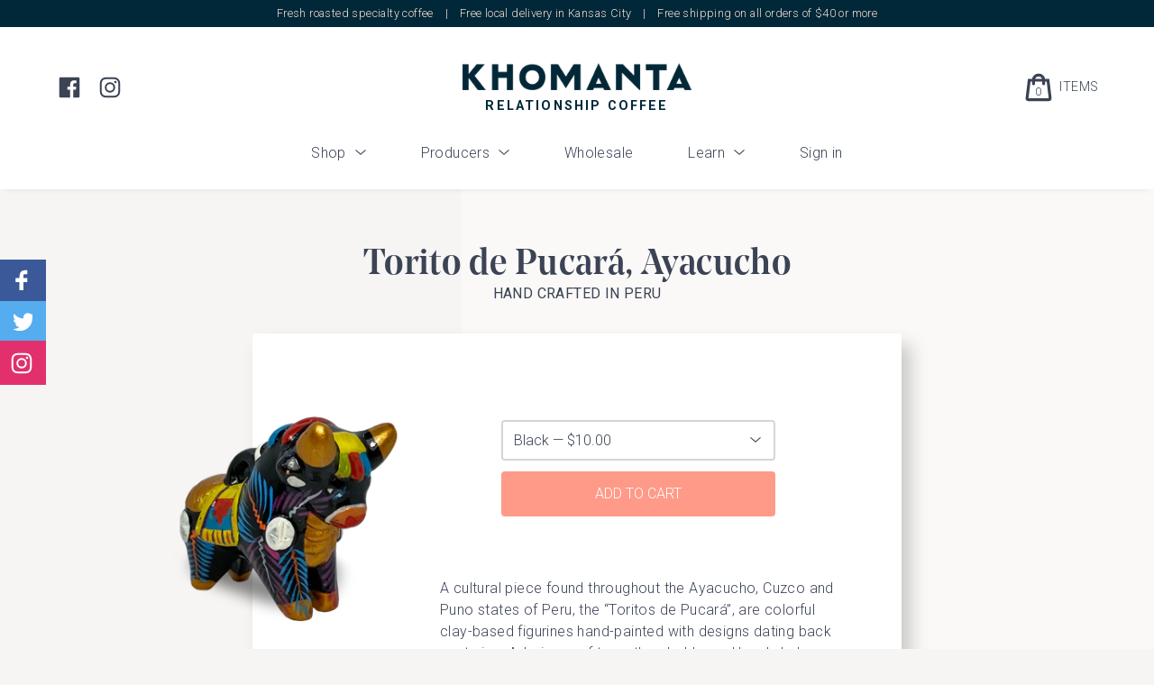

--- FILE ---
content_type: text/html; charset=utf-8
request_url: https://www.khomanta.com/products/torito-de-pucara-ayacucho
body_size: 14751
content:
<!doctype html>
<html>

<head>
    <script>window.performance && window.performance.mark && window.performance.mark('shopify.content_for_header.start');</script><meta name="google-site-verification" content="smzssC3YRpuQEX8l0AVfZOLULFIyj8vqPsjilcwmV7Y">
<meta name="facebook-domain-verification" content="ttnx602r5s3thziu9z9okn4snc4bcc">
<meta id="shopify-digital-wallet" name="shopify-digital-wallet" content="/3849224241/digital_wallets/dialog">
<meta name="shopify-checkout-api-token" content="40f23b1270c23f3f425f182d5fd0e81a">
<link rel="alternate" type="application/json+oembed" href="https://www.khomanta.com/products/torito-de-pucara-ayacucho.oembed">
<script async="async" src="/checkouts/internal/preloads.js?locale=en-US"></script>
<link rel="preconnect" href="https://shop.app" crossorigin="anonymous">
<script async="async" src="https://shop.app/checkouts/internal/preloads.js?locale=en-US&shop_id=3849224241" crossorigin="anonymous"></script>
<script id="apple-pay-shop-capabilities" type="application/json">{"shopId":3849224241,"countryCode":"US","currencyCode":"USD","merchantCapabilities":["supports3DS"],"merchantId":"gid:\/\/shopify\/Shop\/3849224241","merchantName":"Khomanta Specialty Coffee","requiredBillingContactFields":["postalAddress","email"],"requiredShippingContactFields":["postalAddress","email"],"shippingType":"shipping","supportedNetworks":["visa","masterCard","amex","discover","elo","jcb"],"total":{"type":"pending","label":"Khomanta Specialty Coffee","amount":"1.00"},"shopifyPaymentsEnabled":true,"supportsSubscriptions":true}</script>
<script id="shopify-features" type="application/json">{"accessToken":"40f23b1270c23f3f425f182d5fd0e81a","betas":["rich-media-storefront-analytics"],"domain":"www.khomanta.com","predictiveSearch":true,"shopId":3849224241,"locale":"en"}</script>
<script>var Shopify = Shopify || {};
Shopify.shop = "manta-coffee.myshopify.com";
Shopify.locale = "en";
Shopify.currency = {"active":"USD","rate":"1.0"};
Shopify.country = "US";
Shopify.theme = {"name":"Khomanta","id":43279024177,"schema_name":"Themekit template theme","schema_version":"1.0.0","theme_store_id":null,"role":"main"};
Shopify.theme.handle = "null";
Shopify.theme.style = {"id":null,"handle":null};
Shopify.cdnHost = "www.khomanta.com/cdn";
Shopify.routes = Shopify.routes || {};
Shopify.routes.root = "/";</script>
<script type="module">!function(o){(o.Shopify=o.Shopify||{}).modules=!0}(window);</script>
<script>!function(o){function n(){var o=[];function n(){o.push(Array.prototype.slice.apply(arguments))}return n.q=o,n}var t=o.Shopify=o.Shopify||{};t.loadFeatures=n(),t.autoloadFeatures=n()}(window);</script>
<script>
  window.ShopifyPay = window.ShopifyPay || {};
  window.ShopifyPay.apiHost = "shop.app\/pay";
  window.ShopifyPay.redirectState = null;
</script>
<script id="shop-js-analytics" type="application/json">{"pageType":"product"}</script>
<script defer="defer" async type="module" src="//www.khomanta.com/cdn/shopifycloud/shop-js/modules/v2/client.init-shop-cart-sync_C5BV16lS.en.esm.js"></script>
<script defer="defer" async type="module" src="//www.khomanta.com/cdn/shopifycloud/shop-js/modules/v2/chunk.common_CygWptCX.esm.js"></script>
<script type="module">
  await import("//www.khomanta.com/cdn/shopifycloud/shop-js/modules/v2/client.init-shop-cart-sync_C5BV16lS.en.esm.js");
await import("//www.khomanta.com/cdn/shopifycloud/shop-js/modules/v2/chunk.common_CygWptCX.esm.js");

  window.Shopify.SignInWithShop?.initShopCartSync?.({"fedCMEnabled":true,"windoidEnabled":true});

</script>
<script>
  window.Shopify = window.Shopify || {};
  if (!window.Shopify.featureAssets) window.Shopify.featureAssets = {};
  window.Shopify.featureAssets['shop-js'] = {"shop-cart-sync":["modules/v2/client.shop-cart-sync_ZFArdW7E.en.esm.js","modules/v2/chunk.common_CygWptCX.esm.js"],"init-fed-cm":["modules/v2/client.init-fed-cm_CmiC4vf6.en.esm.js","modules/v2/chunk.common_CygWptCX.esm.js"],"shop-button":["modules/v2/client.shop-button_tlx5R9nI.en.esm.js","modules/v2/chunk.common_CygWptCX.esm.js"],"shop-cash-offers":["modules/v2/client.shop-cash-offers_DOA2yAJr.en.esm.js","modules/v2/chunk.common_CygWptCX.esm.js","modules/v2/chunk.modal_D71HUcav.esm.js"],"init-windoid":["modules/v2/client.init-windoid_sURxWdc1.en.esm.js","modules/v2/chunk.common_CygWptCX.esm.js"],"shop-toast-manager":["modules/v2/client.shop-toast-manager_ClPi3nE9.en.esm.js","modules/v2/chunk.common_CygWptCX.esm.js"],"init-shop-email-lookup-coordinator":["modules/v2/client.init-shop-email-lookup-coordinator_B8hsDcYM.en.esm.js","modules/v2/chunk.common_CygWptCX.esm.js"],"init-shop-cart-sync":["modules/v2/client.init-shop-cart-sync_C5BV16lS.en.esm.js","modules/v2/chunk.common_CygWptCX.esm.js"],"avatar":["modules/v2/client.avatar_BTnouDA3.en.esm.js"],"pay-button":["modules/v2/client.pay-button_FdsNuTd3.en.esm.js","modules/v2/chunk.common_CygWptCX.esm.js"],"init-customer-accounts":["modules/v2/client.init-customer-accounts_DxDtT_ad.en.esm.js","modules/v2/client.shop-login-button_C5VAVYt1.en.esm.js","modules/v2/chunk.common_CygWptCX.esm.js","modules/v2/chunk.modal_D71HUcav.esm.js"],"init-shop-for-new-customer-accounts":["modules/v2/client.init-shop-for-new-customer-accounts_ChsxoAhi.en.esm.js","modules/v2/client.shop-login-button_C5VAVYt1.en.esm.js","modules/v2/chunk.common_CygWptCX.esm.js","modules/v2/chunk.modal_D71HUcav.esm.js"],"shop-login-button":["modules/v2/client.shop-login-button_C5VAVYt1.en.esm.js","modules/v2/chunk.common_CygWptCX.esm.js","modules/v2/chunk.modal_D71HUcav.esm.js"],"init-customer-accounts-sign-up":["modules/v2/client.init-customer-accounts-sign-up_CPSyQ0Tj.en.esm.js","modules/v2/client.shop-login-button_C5VAVYt1.en.esm.js","modules/v2/chunk.common_CygWptCX.esm.js","modules/v2/chunk.modal_D71HUcav.esm.js"],"shop-follow-button":["modules/v2/client.shop-follow-button_Cva4Ekp9.en.esm.js","modules/v2/chunk.common_CygWptCX.esm.js","modules/v2/chunk.modal_D71HUcav.esm.js"],"checkout-modal":["modules/v2/client.checkout-modal_BPM8l0SH.en.esm.js","modules/v2/chunk.common_CygWptCX.esm.js","modules/v2/chunk.modal_D71HUcav.esm.js"],"lead-capture":["modules/v2/client.lead-capture_Bi8yE_yS.en.esm.js","modules/v2/chunk.common_CygWptCX.esm.js","modules/v2/chunk.modal_D71HUcav.esm.js"],"shop-login":["modules/v2/client.shop-login_D6lNrXab.en.esm.js","modules/v2/chunk.common_CygWptCX.esm.js","modules/v2/chunk.modal_D71HUcav.esm.js"],"payment-terms":["modules/v2/client.payment-terms_CZxnsJam.en.esm.js","modules/v2/chunk.common_CygWptCX.esm.js","modules/v2/chunk.modal_D71HUcav.esm.js"]};
</script>
<script>(function() {
  var isLoaded = false;
  function asyncLoad() {
    if (isLoaded) return;
    isLoaded = true;
    var urls = ["https:\/\/cdn.eggflow.com\/v1\/en_US\/restriction.js?init=5d66ca78707f6\u0026app=block_country\u0026shop=manta-coffee.myshopify.com","https:\/\/chimpstatic.com\/mcjs-connected\/js\/users\/24db64f0496b03ef71ae84abe\/b8827bb473f4c54f75883fac3.js?shop=manta-coffee.myshopify.com","https:\/\/app.cloverly-ecommerce.com\/script\/shopify\/?shop=manta-coffee.myshopify.com"];
    for (var i = 0; i < urls.length; i++) {
      var s = document.createElement('script');
      s.type = 'text/javascript';
      s.async = true;
      s.src = urls[i];
      var x = document.getElementsByTagName('script')[0];
      x.parentNode.insertBefore(s, x);
    }
  };
  if(window.attachEvent) {
    window.attachEvent('onload', asyncLoad);
  } else {
    window.addEventListener('load', asyncLoad, false);
  }
})();</script>
<script id="__st">var __st={"a":3849224241,"offset":-21600,"reqid":"b4a32a03-d2f0-4db7-86fb-83817e07b410-1768780535","pageurl":"www.khomanta.com\/products\/torito-de-pucara-ayacucho","u":"539f77c982a8","p":"product","rtyp":"product","rid":6620793077809};</script>
<script>window.ShopifyPaypalV4VisibilityTracking = true;</script>
<script id="captcha-bootstrap">!function(){'use strict';const t='contact',e='account',n='new_comment',o=[[t,t],['blogs',n],['comments',n],[t,'customer']],c=[[e,'customer_login'],[e,'guest_login'],[e,'recover_customer_password'],[e,'create_customer']],r=t=>t.map((([t,e])=>`form[action*='/${t}']:not([data-nocaptcha='true']) input[name='form_type'][value='${e}']`)).join(','),a=t=>()=>t?[...document.querySelectorAll(t)].map((t=>t.form)):[];function s(){const t=[...o],e=r(t);return a(e)}const i='password',u='form_key',d=['recaptcha-v3-token','g-recaptcha-response','h-captcha-response',i],f=()=>{try{return window.sessionStorage}catch{return}},m='__shopify_v',_=t=>t.elements[u];function p(t,e,n=!1){try{const o=window.sessionStorage,c=JSON.parse(o.getItem(e)),{data:r}=function(t){const{data:e,action:n}=t;return t[m]||n?{data:e,action:n}:{data:t,action:n}}(c);for(const[e,n]of Object.entries(r))t.elements[e]&&(t.elements[e].value=n);n&&o.removeItem(e)}catch(o){console.error('form repopulation failed',{error:o})}}const l='form_type',E='cptcha';function T(t){t.dataset[E]=!0}const w=window,h=w.document,L='Shopify',v='ce_forms',y='captcha';let A=!1;((t,e)=>{const n=(g='f06e6c50-85a8-45c8-87d0-21a2b65856fe',I='https://cdn.shopify.com/shopifycloud/storefront-forms-hcaptcha/ce_storefront_forms_captcha_hcaptcha.v1.5.2.iife.js',D={infoText:'Protected by hCaptcha',privacyText:'Privacy',termsText:'Terms'},(t,e,n)=>{const o=w[L][v],c=o.bindForm;if(c)return c(t,g,e,D).then(n);var r;o.q.push([[t,g,e,D],n]),r=I,A||(h.body.append(Object.assign(h.createElement('script'),{id:'captcha-provider',async:!0,src:r})),A=!0)});var g,I,D;w[L]=w[L]||{},w[L][v]=w[L][v]||{},w[L][v].q=[],w[L][y]=w[L][y]||{},w[L][y].protect=function(t,e){n(t,void 0,e),T(t)},Object.freeze(w[L][y]),function(t,e,n,w,h,L){const[v,y,A,g]=function(t,e,n){const i=e?o:[],u=t?c:[],d=[...i,...u],f=r(d),m=r(i),_=r(d.filter((([t,e])=>n.includes(e))));return[a(f),a(m),a(_),s()]}(w,h,L),I=t=>{const e=t.target;return e instanceof HTMLFormElement?e:e&&e.form},D=t=>v().includes(t);t.addEventListener('submit',(t=>{const e=I(t);if(!e)return;const n=D(e)&&!e.dataset.hcaptchaBound&&!e.dataset.recaptchaBound,o=_(e),c=g().includes(e)&&(!o||!o.value);(n||c)&&t.preventDefault(),c&&!n&&(function(t){try{if(!f())return;!function(t){const e=f();if(!e)return;const n=_(t);if(!n)return;const o=n.value;o&&e.removeItem(o)}(t);const e=Array.from(Array(32),(()=>Math.random().toString(36)[2])).join('');!function(t,e){_(t)||t.append(Object.assign(document.createElement('input'),{type:'hidden',name:u})),t.elements[u].value=e}(t,e),function(t,e){const n=f();if(!n)return;const o=[...t.querySelectorAll(`input[type='${i}']`)].map((({name:t})=>t)),c=[...d,...o],r={};for(const[a,s]of new FormData(t).entries())c.includes(a)||(r[a]=s);n.setItem(e,JSON.stringify({[m]:1,action:t.action,data:r}))}(t,e)}catch(e){console.error('failed to persist form',e)}}(e),e.submit())}));const S=(t,e)=>{t&&!t.dataset[E]&&(n(t,e.some((e=>e===t))),T(t))};for(const o of['focusin','change'])t.addEventListener(o,(t=>{const e=I(t);D(e)&&S(e,y())}));const B=e.get('form_key'),M=e.get(l),P=B&&M;t.addEventListener('DOMContentLoaded',(()=>{const t=y();if(P)for(const e of t)e.elements[l].value===M&&p(e,B);[...new Set([...A(),...v().filter((t=>'true'===t.dataset.shopifyCaptcha))])].forEach((e=>S(e,t)))}))}(h,new URLSearchParams(w.location.search),n,t,e,['guest_login'])})(!0,!0)}();</script>
<script integrity="sha256-4kQ18oKyAcykRKYeNunJcIwy7WH5gtpwJnB7kiuLZ1E=" data-source-attribution="shopify.loadfeatures" defer="defer" src="//www.khomanta.com/cdn/shopifycloud/storefront/assets/storefront/load_feature-a0a9edcb.js" crossorigin="anonymous"></script>
<script crossorigin="anonymous" defer="defer" src="//www.khomanta.com/cdn/shopifycloud/storefront/assets/shopify_pay/storefront-65b4c6d7.js?v=20250812"></script>
<script data-source-attribution="shopify.dynamic_checkout.dynamic.init">var Shopify=Shopify||{};Shopify.PaymentButton=Shopify.PaymentButton||{isStorefrontPortableWallets:!0,init:function(){window.Shopify.PaymentButton.init=function(){};var t=document.createElement("script");t.src="https://www.khomanta.com/cdn/shopifycloud/portable-wallets/latest/portable-wallets.en.js",t.type="module",document.head.appendChild(t)}};
</script>
<script data-source-attribution="shopify.dynamic_checkout.buyer_consent">
  function portableWalletsHideBuyerConsent(e){var t=document.getElementById("shopify-buyer-consent"),n=document.getElementById("shopify-subscription-policy-button");t&&n&&(t.classList.add("hidden"),t.setAttribute("aria-hidden","true"),n.removeEventListener("click",e))}function portableWalletsShowBuyerConsent(e){var t=document.getElementById("shopify-buyer-consent"),n=document.getElementById("shopify-subscription-policy-button");t&&n&&(t.classList.remove("hidden"),t.removeAttribute("aria-hidden"),n.addEventListener("click",e))}window.Shopify?.PaymentButton&&(window.Shopify.PaymentButton.hideBuyerConsent=portableWalletsHideBuyerConsent,window.Shopify.PaymentButton.showBuyerConsent=portableWalletsShowBuyerConsent);
</script>
<script data-source-attribution="shopify.dynamic_checkout.cart.bootstrap">document.addEventListener("DOMContentLoaded",(function(){function t(){return document.querySelector("shopify-accelerated-checkout-cart, shopify-accelerated-checkout")}if(t())Shopify.PaymentButton.init();else{new MutationObserver((function(e,n){t()&&(Shopify.PaymentButton.init(),n.disconnect())})).observe(document.body,{childList:!0,subtree:!0})}}));
</script>
<link id="shopify-accelerated-checkout-styles" rel="stylesheet" media="screen" href="https://www.khomanta.com/cdn/shopifycloud/portable-wallets/latest/accelerated-checkout-backwards-compat.css" crossorigin="anonymous">
<style id="shopify-accelerated-checkout-cart">
        #shopify-buyer-consent {
  margin-top: 1em;
  display: inline-block;
  width: 100%;
}

#shopify-buyer-consent.hidden {
  display: none;
}

#shopify-subscription-policy-button {
  background: none;
  border: none;
  padding: 0;
  text-decoration: underline;
  font-size: inherit;
  cursor: pointer;
}

#shopify-subscription-policy-button::before {
  box-shadow: none;
}

      </style>

<script>window.performance && window.performance.mark && window.performance.mark('shopify.content_for_header.end');</script>
    <title>Torito de Pucará, Ayacucho | Khomanta Specialty Coffee, Kansas City</title>
<meta charset="utf-8">
<meta http-equiv="X-UA-Compatible" content="IE=edge,chrome=1">
<meta name="description" content="A cultural piece found throughout the Ayacucho, Cuzco and Puno states of Peru, the “Toritos de Pucará”, are colorful clay-based figurines hand-painted with designs dating back centuries. Adoring roof tops, thresholds, and bookshelves these little Peruvian bulls are believed to be blessed by the Incan mountain god Apus ">
<meta property="og:url" content="https://www.khomanta.com/products/torito-de-pucara-ayacucho" />
<meta property="og:title" content="Torito de Pucará, Ayacucho | Khomanta Specialty Coffee" />
<meta property="og:description" content="A cultural piece found throughout the Ayacucho, Cuzco and Puno states of Peru, the “Toritos de Pucará”, are colorful clay-based figurines hand-painted with designs dating back centuries. Adoring roof tops, thresholds, and bookshelves these little Peruvian bulls are believed to be blessed by the Incan mountain god Apus " />


<meta property="og:image" content="https://www.khomanta.com/cdn/shop/t/2/assets/stamp-social.png?v=144798060483442422221565744585" />


<link rel="canonical" href="https://www.khomanta.com/products/torito-de-pucara-ayacucho">
<meta name="viewport" content="width=device-width,initial-scale=1,shrink-to-fit=no">

<style>
    @font-face {
        font-family: "TitleText1";
        src: url("//www.khomanta.com/cdn/shop/t/2/assets/341599b09a755a92.woff?v=77976403931350513321612368121") format("woff");
        font-weight: bold;
        font-style: normal;
    }
</style>
<link href="//www.khomanta.com/cdn/shop/t/2/assets/theme.min.css?v=91384584060107753831676042167" rel="stylesheet" type="text/css" media="all" />

<script src="//www.khomanta.com/cdn/shopifycloud/storefront/assets/themes_support/shopify_common-5f594365.js" async defer></script>

<link rel="icon" type="image/png" sizes="32x32" href="//www.khomanta.com/cdn/shop/t/2/assets/favicon-32x32.png?v=171094440443157288551569264071">
<link rel="icon" type="image/png" sizes="16x16" href="//www.khomanta.com/cdn/shop/t/2/assets/favicon-16x16.png?v=88708004106246132131569264179">


<link href="https://monorail-edge.shopifysvc.com" rel="dns-prefetch">
<script>(function(){if ("sendBeacon" in navigator && "performance" in window) {try {var session_token_from_headers = performance.getEntriesByType('navigation')[0].serverTiming.find(x => x.name == '_s').description;} catch {var session_token_from_headers = undefined;}var session_cookie_matches = document.cookie.match(/_shopify_s=([^;]*)/);var session_token_from_cookie = session_cookie_matches && session_cookie_matches.length === 2 ? session_cookie_matches[1] : "";var session_token = session_token_from_headers || session_token_from_cookie || "";function handle_abandonment_event(e) {var entries = performance.getEntries().filter(function(entry) {return /monorail-edge.shopifysvc.com/.test(entry.name);});if (!window.abandonment_tracked && entries.length === 0) {window.abandonment_tracked = true;var currentMs = Date.now();var navigation_start = performance.timing.navigationStart;var payload = {shop_id: 3849224241,url: window.location.href,navigation_start,duration: currentMs - navigation_start,session_token,page_type: "product"};window.navigator.sendBeacon("https://monorail-edge.shopifysvc.com/v1/produce", JSON.stringify({schema_id: "online_store_buyer_site_abandonment/1.1",payload: payload,metadata: {event_created_at_ms: currentMs,event_sent_at_ms: currentMs}}));}}window.addEventListener('pagehide', handle_abandonment_event);}}());</script>
<script id="web-pixels-manager-setup">(function e(e,d,r,n,o){if(void 0===o&&(o={}),!Boolean(null===(a=null===(i=window.Shopify)||void 0===i?void 0:i.analytics)||void 0===a?void 0:a.replayQueue)){var i,a;window.Shopify=window.Shopify||{};var t=window.Shopify;t.analytics=t.analytics||{};var s=t.analytics;s.replayQueue=[],s.publish=function(e,d,r){return s.replayQueue.push([e,d,r]),!0};try{self.performance.mark("wpm:start")}catch(e){}var l=function(){var e={modern:/Edge?\/(1{2}[4-9]|1[2-9]\d|[2-9]\d{2}|\d{4,})\.\d+(\.\d+|)|Firefox\/(1{2}[4-9]|1[2-9]\d|[2-9]\d{2}|\d{4,})\.\d+(\.\d+|)|Chrom(ium|e)\/(9{2}|\d{3,})\.\d+(\.\d+|)|(Maci|X1{2}).+ Version\/(15\.\d+|(1[6-9]|[2-9]\d|\d{3,})\.\d+)([,.]\d+|)( \(\w+\)|)( Mobile\/\w+|) Safari\/|Chrome.+OPR\/(9{2}|\d{3,})\.\d+\.\d+|(CPU[ +]OS|iPhone[ +]OS|CPU[ +]iPhone|CPU IPhone OS|CPU iPad OS)[ +]+(15[._]\d+|(1[6-9]|[2-9]\d|\d{3,})[._]\d+)([._]\d+|)|Android:?[ /-](13[3-9]|1[4-9]\d|[2-9]\d{2}|\d{4,})(\.\d+|)(\.\d+|)|Android.+Firefox\/(13[5-9]|1[4-9]\d|[2-9]\d{2}|\d{4,})\.\d+(\.\d+|)|Android.+Chrom(ium|e)\/(13[3-9]|1[4-9]\d|[2-9]\d{2}|\d{4,})\.\d+(\.\d+|)|SamsungBrowser\/([2-9]\d|\d{3,})\.\d+/,legacy:/Edge?\/(1[6-9]|[2-9]\d|\d{3,})\.\d+(\.\d+|)|Firefox\/(5[4-9]|[6-9]\d|\d{3,})\.\d+(\.\d+|)|Chrom(ium|e)\/(5[1-9]|[6-9]\d|\d{3,})\.\d+(\.\d+|)([\d.]+$|.*Safari\/(?![\d.]+ Edge\/[\d.]+$))|(Maci|X1{2}).+ Version\/(10\.\d+|(1[1-9]|[2-9]\d|\d{3,})\.\d+)([,.]\d+|)( \(\w+\)|)( Mobile\/\w+|) Safari\/|Chrome.+OPR\/(3[89]|[4-9]\d|\d{3,})\.\d+\.\d+|(CPU[ +]OS|iPhone[ +]OS|CPU[ +]iPhone|CPU IPhone OS|CPU iPad OS)[ +]+(10[._]\d+|(1[1-9]|[2-9]\d|\d{3,})[._]\d+)([._]\d+|)|Android:?[ /-](13[3-9]|1[4-9]\d|[2-9]\d{2}|\d{4,})(\.\d+|)(\.\d+|)|Mobile Safari.+OPR\/([89]\d|\d{3,})\.\d+\.\d+|Android.+Firefox\/(13[5-9]|1[4-9]\d|[2-9]\d{2}|\d{4,})\.\d+(\.\d+|)|Android.+Chrom(ium|e)\/(13[3-9]|1[4-9]\d|[2-9]\d{2}|\d{4,})\.\d+(\.\d+|)|Android.+(UC? ?Browser|UCWEB|U3)[ /]?(15\.([5-9]|\d{2,})|(1[6-9]|[2-9]\d|\d{3,})\.\d+)\.\d+|SamsungBrowser\/(5\.\d+|([6-9]|\d{2,})\.\d+)|Android.+MQ{2}Browser\/(14(\.(9|\d{2,})|)|(1[5-9]|[2-9]\d|\d{3,})(\.\d+|))(\.\d+|)|K[Aa][Ii]OS\/(3\.\d+|([4-9]|\d{2,})\.\d+)(\.\d+|)/},d=e.modern,r=e.legacy,n=navigator.userAgent;return n.match(d)?"modern":n.match(r)?"legacy":"unknown"}(),u="modern"===l?"modern":"legacy",c=(null!=n?n:{modern:"",legacy:""})[u],f=function(e){return[e.baseUrl,"/wpm","/b",e.hashVersion,"modern"===e.buildTarget?"m":"l",".js"].join("")}({baseUrl:d,hashVersion:r,buildTarget:u}),m=function(e){var d=e.version,r=e.bundleTarget,n=e.surface,o=e.pageUrl,i=e.monorailEndpoint;return{emit:function(e){var a=e.status,t=e.errorMsg,s=(new Date).getTime(),l=JSON.stringify({metadata:{event_sent_at_ms:s},events:[{schema_id:"web_pixels_manager_load/3.1",payload:{version:d,bundle_target:r,page_url:o,status:a,surface:n,error_msg:t},metadata:{event_created_at_ms:s}}]});if(!i)return console&&console.warn&&console.warn("[Web Pixels Manager] No Monorail endpoint provided, skipping logging."),!1;try{return self.navigator.sendBeacon.bind(self.navigator)(i,l)}catch(e){}var u=new XMLHttpRequest;try{return u.open("POST",i,!0),u.setRequestHeader("Content-Type","text/plain"),u.send(l),!0}catch(e){return console&&console.warn&&console.warn("[Web Pixels Manager] Got an unhandled error while logging to Monorail."),!1}}}}({version:r,bundleTarget:l,surface:e.surface,pageUrl:self.location.href,monorailEndpoint:e.monorailEndpoint});try{o.browserTarget=l,function(e){var d=e.src,r=e.async,n=void 0===r||r,o=e.onload,i=e.onerror,a=e.sri,t=e.scriptDataAttributes,s=void 0===t?{}:t,l=document.createElement("script"),u=document.querySelector("head"),c=document.querySelector("body");if(l.async=n,l.src=d,a&&(l.integrity=a,l.crossOrigin="anonymous"),s)for(var f in s)if(Object.prototype.hasOwnProperty.call(s,f))try{l.dataset[f]=s[f]}catch(e){}if(o&&l.addEventListener("load",o),i&&l.addEventListener("error",i),u)u.appendChild(l);else{if(!c)throw new Error("Did not find a head or body element to append the script");c.appendChild(l)}}({src:f,async:!0,onload:function(){if(!function(){var e,d;return Boolean(null===(d=null===(e=window.Shopify)||void 0===e?void 0:e.analytics)||void 0===d?void 0:d.initialized)}()){var d=window.webPixelsManager.init(e)||void 0;if(d){var r=window.Shopify.analytics;r.replayQueue.forEach((function(e){var r=e[0],n=e[1],o=e[2];d.publishCustomEvent(r,n,o)})),r.replayQueue=[],r.publish=d.publishCustomEvent,r.visitor=d.visitor,r.initialized=!0}}},onerror:function(){return m.emit({status:"failed",errorMsg:"".concat(f," has failed to load")})},sri:function(e){var d=/^sha384-[A-Za-z0-9+/=]+$/;return"string"==typeof e&&d.test(e)}(c)?c:"",scriptDataAttributes:o}),m.emit({status:"loading"})}catch(e){m.emit({status:"failed",errorMsg:(null==e?void 0:e.message)||"Unknown error"})}}})({shopId: 3849224241,storefrontBaseUrl: "https://www.khomanta.com",extensionsBaseUrl: "https://extensions.shopifycdn.com/cdn/shopifycloud/web-pixels-manager",monorailEndpoint: "https://monorail-edge.shopifysvc.com/unstable/produce_batch",surface: "storefront-renderer",enabledBetaFlags: ["2dca8a86"],webPixelsConfigList: [{"id":"172359729","configuration":"{\"config\":\"{\\\"pixel_id\\\":\\\"AW-673821170\\\",\\\"target_country\\\":\\\"US\\\",\\\"gtag_events\\\":[{\\\"type\\\":\\\"search\\\",\\\"action_label\\\":\\\"AW-673821170\\\/dxOGCJ2BsboBEPLjpsEC\\\"},{\\\"type\\\":\\\"begin_checkout\\\",\\\"action_label\\\":\\\"AW-673821170\\\/fyavCJqBsboBEPLjpsEC\\\"},{\\\"type\\\":\\\"view_item\\\",\\\"action_label\\\":[\\\"AW-673821170\\\/6Ie7CJyAsboBEPLjpsEC\\\",\\\"MC-SVFG5JNLN0\\\"]},{\\\"type\\\":\\\"purchase\\\",\\\"action_label\\\":[\\\"AW-673821170\\\/2p7hCJmAsboBEPLjpsEC\\\",\\\"MC-SVFG5JNLN0\\\"]},{\\\"type\\\":\\\"page_view\\\",\\\"action_label\\\":[\\\"AW-673821170\\\/P6a9CJaAsboBEPLjpsEC\\\",\\\"MC-SVFG5JNLN0\\\"]},{\\\"type\\\":\\\"add_payment_info\\\",\\\"action_label\\\":\\\"AW-673821170\\\/sQE_CKCBsboBEPLjpsEC\\\"},{\\\"type\\\":\\\"add_to_cart\\\",\\\"action_label\\\":\\\"AW-673821170\\\/fvfVCJ-AsboBEPLjpsEC\\\"}],\\\"enable_monitoring_mode\\\":false}\"}","eventPayloadVersion":"v1","runtimeContext":"OPEN","scriptVersion":"b2a88bafab3e21179ed38636efcd8a93","type":"APP","apiClientId":1780363,"privacyPurposes":[],"dataSharingAdjustments":{"protectedCustomerApprovalScopes":["read_customer_address","read_customer_email","read_customer_name","read_customer_personal_data","read_customer_phone"]}},{"id":"55083057","configuration":"{\"pixel_id\":\"2404868806258644\",\"pixel_type\":\"facebook_pixel\",\"metaapp_system_user_token\":\"-\"}","eventPayloadVersion":"v1","runtimeContext":"OPEN","scriptVersion":"ca16bc87fe92b6042fbaa3acc2fbdaa6","type":"APP","apiClientId":2329312,"privacyPurposes":["ANALYTICS","MARKETING","SALE_OF_DATA"],"dataSharingAdjustments":{"protectedCustomerApprovalScopes":["read_customer_address","read_customer_email","read_customer_name","read_customer_personal_data","read_customer_phone"]}},{"id":"19857457","eventPayloadVersion":"v1","runtimeContext":"LAX","scriptVersion":"1","type":"CUSTOM","privacyPurposes":["MARKETING"],"name":"Meta pixel (migrated)"},{"id":"36569137","eventPayloadVersion":"v1","runtimeContext":"LAX","scriptVersion":"1","type":"CUSTOM","privacyPurposes":["ANALYTICS"],"name":"Google Analytics tag (migrated)"},{"id":"shopify-app-pixel","configuration":"{}","eventPayloadVersion":"v1","runtimeContext":"STRICT","scriptVersion":"0450","apiClientId":"shopify-pixel","type":"APP","privacyPurposes":["ANALYTICS","MARKETING"]},{"id":"shopify-custom-pixel","eventPayloadVersion":"v1","runtimeContext":"LAX","scriptVersion":"0450","apiClientId":"shopify-pixel","type":"CUSTOM","privacyPurposes":["ANALYTICS","MARKETING"]}],isMerchantRequest: false,initData: {"shop":{"name":"Khomanta Specialty Coffee","paymentSettings":{"currencyCode":"USD"},"myshopifyDomain":"manta-coffee.myshopify.com","countryCode":"US","storefrontUrl":"https:\/\/www.khomanta.com"},"customer":null,"cart":null,"checkout":null,"productVariants":[{"price":{"amount":10.0,"currencyCode":"USD"},"product":{"title":"Torito de Pucará, Ayacucho","vendor":"Khomanta Specialty Coffee","id":"6620793077809","untranslatedTitle":"Torito de Pucará, Ayacucho","url":"\/products\/torito-de-pucara-ayacucho","type":"Hand Crafted In Peru"},"id":"39428264329265","image":{"src":"\/\/www.khomanta.com\/cdn\/shop\/products\/torito-ayacuchano-black_9e115308-4295-4878-bb03-411b3bf32b4f.png?v=1629606289"},"sku":"TORO-SM-ABK","title":"Black","untranslatedTitle":"Black"},{"price":{"amount":10.0,"currencyCode":"USD"},"product":{"title":"Torito de Pucará, Ayacucho","vendor":"Khomanta Specialty Coffee","id":"6620793077809","untranslatedTitle":"Torito de Pucará, Ayacucho","url":"\/products\/torito-de-pucara-ayacucho","type":"Hand Crafted In Peru"},"id":"39425942388785","image":{"src":"\/\/www.khomanta.com\/cdn\/shop\/products\/torito-ayacuchano-black_9e115308-4295-4878-bb03-411b3bf32b4f.png?v=1629606289"},"sku":"TORO-SM-AB","title":"Blue","untranslatedTitle":"Blue"},{"price":{"amount":10.0,"currencyCode":"USD"},"product":{"title":"Torito de Pucará, Ayacucho","vendor":"Khomanta Specialty Coffee","id":"6620793077809","untranslatedTitle":"Torito de Pucará, Ayacucho","url":"\/products\/torito-de-pucara-ayacucho","type":"Hand Crafted In Peru"},"id":"39425942356017","image":{"src":"\/\/www.khomanta.com\/cdn\/shop\/products\/torito-ayacuchano-black_9e115308-4295-4878-bb03-411b3bf32b4f.png?v=1629606289"},"sku":"TORO-SM-AG","title":"Cyan","untranslatedTitle":"Cyan"},{"price":{"amount":10.0,"currencyCode":"USD"},"product":{"title":"Torito de Pucará, Ayacucho","vendor":"Khomanta Specialty Coffee","id":"6620793077809","untranslatedTitle":"Torito de Pucará, Ayacucho","url":"\/products\/torito-de-pucara-ayacucho","type":"Hand Crafted In Peru"},"id":"39425942323249","image":{"src":"\/\/www.khomanta.com\/cdn\/shop\/products\/torito-ayacuchano-black_9e115308-4295-4878-bb03-411b3bf32b4f.png?v=1629606289"},"sku":"TORO-SM-AP","title":"Red","untranslatedTitle":"Red"},{"price":{"amount":10.0,"currencyCode":"USD"},"product":{"title":"Torito de Pucará, Ayacucho","vendor":"Khomanta Specialty Coffee","id":"6620793077809","untranslatedTitle":"Torito de Pucará, Ayacucho","url":"\/products\/torito-de-pucara-ayacucho","type":"Hand Crafted In Peru"},"id":"39425942290481","image":{"src":"\/\/www.khomanta.com\/cdn\/shop\/products\/torito-ayacuchano-black_9e115308-4295-4878-bb03-411b3bf32b4f.png?v=1629606289"},"sku":"TORO-SM-AW","title":"White","untranslatedTitle":"White"}],"purchasingCompany":null},},"https://www.khomanta.com/cdn","fcfee988w5aeb613cpc8e4bc33m6693e112",{"modern":"","legacy":""},{"shopId":"3849224241","storefrontBaseUrl":"https:\/\/www.khomanta.com","extensionBaseUrl":"https:\/\/extensions.shopifycdn.com\/cdn\/shopifycloud\/web-pixels-manager","surface":"storefront-renderer","enabledBetaFlags":"[\"2dca8a86\"]","isMerchantRequest":"false","hashVersion":"fcfee988w5aeb613cpc8e4bc33m6693e112","publish":"custom","events":"[[\"page_viewed\",{}],[\"product_viewed\",{\"productVariant\":{\"price\":{\"amount\":10.0,\"currencyCode\":\"USD\"},\"product\":{\"title\":\"Torito de Pucará, Ayacucho\",\"vendor\":\"Khomanta Specialty Coffee\",\"id\":\"6620793077809\",\"untranslatedTitle\":\"Torito de Pucará, Ayacucho\",\"url\":\"\/products\/torito-de-pucara-ayacucho\",\"type\":\"Hand Crafted In Peru\"},\"id\":\"39428264329265\",\"image\":{\"src\":\"\/\/www.khomanta.com\/cdn\/shop\/products\/torito-ayacuchano-black_9e115308-4295-4878-bb03-411b3bf32b4f.png?v=1629606289\"},\"sku\":\"TORO-SM-ABK\",\"title\":\"Black\",\"untranslatedTitle\":\"Black\"}}]]"});</script><script>
  window.ShopifyAnalytics = window.ShopifyAnalytics || {};
  window.ShopifyAnalytics.meta = window.ShopifyAnalytics.meta || {};
  window.ShopifyAnalytics.meta.currency = 'USD';
  var meta = {"product":{"id":6620793077809,"gid":"gid:\/\/shopify\/Product\/6620793077809","vendor":"Khomanta Specialty Coffee","type":"Hand Crafted In Peru","handle":"torito-de-pucara-ayacucho","variants":[{"id":39428264329265,"price":1000,"name":"Torito de Pucará, Ayacucho - Black","public_title":"Black","sku":"TORO-SM-ABK"},{"id":39425942388785,"price":1000,"name":"Torito de Pucará, Ayacucho - Blue","public_title":"Blue","sku":"TORO-SM-AB"},{"id":39425942356017,"price":1000,"name":"Torito de Pucará, Ayacucho - Cyan","public_title":"Cyan","sku":"TORO-SM-AG"},{"id":39425942323249,"price":1000,"name":"Torito de Pucará, Ayacucho - Red","public_title":"Red","sku":"TORO-SM-AP"},{"id":39425942290481,"price":1000,"name":"Torito de Pucará, Ayacucho - White","public_title":"White","sku":"TORO-SM-AW"}],"remote":false},"page":{"pageType":"product","resourceType":"product","resourceId":6620793077809,"requestId":"b4a32a03-d2f0-4db7-86fb-83817e07b410-1768780535"}};
  for (var attr in meta) {
    window.ShopifyAnalytics.meta[attr] = meta[attr];
  }
</script>
<script class="analytics">
  (function () {
    var customDocumentWrite = function(content) {
      var jquery = null;

      if (window.jQuery) {
        jquery = window.jQuery;
      } else if (window.Checkout && window.Checkout.$) {
        jquery = window.Checkout.$;
      }

      if (jquery) {
        jquery('body').append(content);
      }
    };

    var hasLoggedConversion = function(token) {
      if (token) {
        return document.cookie.indexOf('loggedConversion=' + token) !== -1;
      }
      return false;
    }

    var setCookieIfConversion = function(token) {
      if (token) {
        var twoMonthsFromNow = new Date(Date.now());
        twoMonthsFromNow.setMonth(twoMonthsFromNow.getMonth() + 2);

        document.cookie = 'loggedConversion=' + token + '; expires=' + twoMonthsFromNow;
      }
    }

    var trekkie = window.ShopifyAnalytics.lib = window.trekkie = window.trekkie || [];
    if (trekkie.integrations) {
      return;
    }
    trekkie.methods = [
      'identify',
      'page',
      'ready',
      'track',
      'trackForm',
      'trackLink'
    ];
    trekkie.factory = function(method) {
      return function() {
        var args = Array.prototype.slice.call(arguments);
        args.unshift(method);
        trekkie.push(args);
        return trekkie;
      };
    };
    for (var i = 0; i < trekkie.methods.length; i++) {
      var key = trekkie.methods[i];
      trekkie[key] = trekkie.factory(key);
    }
    trekkie.load = function(config) {
      trekkie.config = config || {};
      trekkie.config.initialDocumentCookie = document.cookie;
      var first = document.getElementsByTagName('script')[0];
      var script = document.createElement('script');
      script.type = 'text/javascript';
      script.onerror = function(e) {
        var scriptFallback = document.createElement('script');
        scriptFallback.type = 'text/javascript';
        scriptFallback.onerror = function(error) {
                var Monorail = {
      produce: function produce(monorailDomain, schemaId, payload) {
        var currentMs = new Date().getTime();
        var event = {
          schema_id: schemaId,
          payload: payload,
          metadata: {
            event_created_at_ms: currentMs,
            event_sent_at_ms: currentMs
          }
        };
        return Monorail.sendRequest("https://" + monorailDomain + "/v1/produce", JSON.stringify(event));
      },
      sendRequest: function sendRequest(endpointUrl, payload) {
        // Try the sendBeacon API
        if (window && window.navigator && typeof window.navigator.sendBeacon === 'function' && typeof window.Blob === 'function' && !Monorail.isIos12()) {
          var blobData = new window.Blob([payload], {
            type: 'text/plain'
          });

          if (window.navigator.sendBeacon(endpointUrl, blobData)) {
            return true;
          } // sendBeacon was not successful

        } // XHR beacon

        var xhr = new XMLHttpRequest();

        try {
          xhr.open('POST', endpointUrl);
          xhr.setRequestHeader('Content-Type', 'text/plain');
          xhr.send(payload);
        } catch (e) {
          console.log(e);
        }

        return false;
      },
      isIos12: function isIos12() {
        return window.navigator.userAgent.lastIndexOf('iPhone; CPU iPhone OS 12_') !== -1 || window.navigator.userAgent.lastIndexOf('iPad; CPU OS 12_') !== -1;
      }
    };
    Monorail.produce('monorail-edge.shopifysvc.com',
      'trekkie_storefront_load_errors/1.1',
      {shop_id: 3849224241,
      theme_id: 43279024177,
      app_name: "storefront",
      context_url: window.location.href,
      source_url: "//www.khomanta.com/cdn/s/trekkie.storefront.cd680fe47e6c39ca5d5df5f0a32d569bc48c0f27.min.js"});

        };
        scriptFallback.async = true;
        scriptFallback.src = '//www.khomanta.com/cdn/s/trekkie.storefront.cd680fe47e6c39ca5d5df5f0a32d569bc48c0f27.min.js';
        first.parentNode.insertBefore(scriptFallback, first);
      };
      script.async = true;
      script.src = '//www.khomanta.com/cdn/s/trekkie.storefront.cd680fe47e6c39ca5d5df5f0a32d569bc48c0f27.min.js';
      first.parentNode.insertBefore(script, first);
    };
    trekkie.load(
      {"Trekkie":{"appName":"storefront","development":false,"defaultAttributes":{"shopId":3849224241,"isMerchantRequest":null,"themeId":43279024177,"themeCityHash":"5231979723470406592","contentLanguage":"en","currency":"USD","eventMetadataId":"760a60f8-c991-4826-8008-c443eba56589"},"isServerSideCookieWritingEnabled":true,"monorailRegion":"shop_domain","enabledBetaFlags":["65f19447"]},"Session Attribution":{},"S2S":{"facebookCapiEnabled":true,"source":"trekkie-storefront-renderer","apiClientId":580111}}
    );

    var loaded = false;
    trekkie.ready(function() {
      if (loaded) return;
      loaded = true;

      window.ShopifyAnalytics.lib = window.trekkie;

      var originalDocumentWrite = document.write;
      document.write = customDocumentWrite;
      try { window.ShopifyAnalytics.merchantGoogleAnalytics.call(this); } catch(error) {};
      document.write = originalDocumentWrite;

      window.ShopifyAnalytics.lib.page(null,{"pageType":"product","resourceType":"product","resourceId":6620793077809,"requestId":"b4a32a03-d2f0-4db7-86fb-83817e07b410-1768780535","shopifyEmitted":true});

      var match = window.location.pathname.match(/checkouts\/(.+)\/(thank_you|post_purchase)/)
      var token = match? match[1]: undefined;
      if (!hasLoggedConversion(token)) {
        setCookieIfConversion(token);
        window.ShopifyAnalytics.lib.track("Viewed Product",{"currency":"USD","variantId":39428264329265,"productId":6620793077809,"productGid":"gid:\/\/shopify\/Product\/6620793077809","name":"Torito de Pucará, Ayacucho - Black","price":"10.00","sku":"TORO-SM-ABK","brand":"Khomanta Specialty Coffee","variant":"Black","category":"Hand Crafted In Peru","nonInteraction":true,"remote":false},undefined,undefined,{"shopifyEmitted":true});
      window.ShopifyAnalytics.lib.track("monorail:\/\/trekkie_storefront_viewed_product\/1.1",{"currency":"USD","variantId":39428264329265,"productId":6620793077809,"productGid":"gid:\/\/shopify\/Product\/6620793077809","name":"Torito de Pucará, Ayacucho - Black","price":"10.00","sku":"TORO-SM-ABK","brand":"Khomanta Specialty Coffee","variant":"Black","category":"Hand Crafted In Peru","nonInteraction":true,"remote":false,"referer":"https:\/\/www.khomanta.com\/products\/torito-de-pucara-ayacucho"});
      }
    });


        var eventsListenerScript = document.createElement('script');
        eventsListenerScript.async = true;
        eventsListenerScript.src = "//www.khomanta.com/cdn/shopifycloud/storefront/assets/shop_events_listener-3da45d37.js";
        document.getElementsByTagName('head')[0].appendChild(eventsListenerScript);

})();</script>
  <script>
  if (!window.ga || (window.ga && typeof window.ga !== 'function')) {
    window.ga = function ga() {
      (window.ga.q = window.ga.q || []).push(arguments);
      if (window.Shopify && window.Shopify.analytics && typeof window.Shopify.analytics.publish === 'function') {
        window.Shopify.analytics.publish("ga_stub_called", {}, {sendTo: "google_osp_migration"});
      }
      console.error("Shopify's Google Analytics stub called with:", Array.from(arguments), "\nSee https://help.shopify.com/manual/promoting-marketing/pixels/pixel-migration#google for more information.");
    };
    if (window.Shopify && window.Shopify.analytics && typeof window.Shopify.analytics.publish === 'function') {
      window.Shopify.analytics.publish("ga_stub_initialized", {}, {sendTo: "google_osp_migration"});
    }
  }
</script>
<script
  defer
  src="https://www.khomanta.com/cdn/shopifycloud/perf-kit/shopify-perf-kit-3.0.4.min.js"
  data-application="storefront-renderer"
  data-shop-id="3849224241"
  data-render-region="gcp-us-central1"
  data-page-type="product"
  data-theme-instance-id="43279024177"
  data-theme-name="Themekit template theme"
  data-theme-version="1.0.0"
  data-monorail-region="shop_domain"
  data-resource-timing-sampling-rate="10"
  data-shs="true"
  data-shs-beacon="true"
  data-shs-export-with-fetch="true"
  data-shs-logs-sample-rate="1"
  data-shs-beacon-endpoint="https://www.khomanta.com/api/collect"
></script>
</head>

<body>
    <div id="message">
    <label></label>
    
</div>
    <div id="column"></div>
<div id="banner">
    <span>Fresh roasted specialty coffee</span><span class="br">|</span>
    <span>Free local delivery in Kansas City</span><span class="br">|</span>
    <!-- <span>Free shipping thru Feb 14</span> -->
    <span>Free shipping on all orders of $40 or more</span>
</div>
<header>
    <div class="container">
        <nav class="menu-secondary hide-sm">
            <ul>
                <li>
                    <a href="https://www.facebook.com/khomantacoffee" target="_blank">
                        <svg height="30" width="30" viewBox="0 0 32 32">
    <path id="facebook"
        d="M27.99993,5.32469v21.3509a1.32468,1.32468,0,0,1-1.32457,1.32461H20.5595V18.7061h3.11971l.46705-3.6221H20.5595V12.77145c0-1.0487.2912-1.76335,1.79509-1.76335l1.918-.00088V7.76765a25.66255,25.66255,0,0,0-2.79492-.14271c-2.76537,0-4.6586,1.688-4.6586,4.78787V15.084H13.69145v3.6221H16.8191v9.2941H5.32455a1.32452,1.32452,0,0,1-1.32462-1.32461V5.32469A1.32442,1.32442,0,0,1,5.32455,4.00007H26.67536A1.32457,1.32457,0,0,1,27.99993,5.32469Z" />
</svg>
                    </a>
                </li>
                <li>
                    <a href="https://www.instagram.com/khomantacoffee" target="_blank">
                        <svg height="30" width="30" viewBox="0 0 32 32">
    <path id="instagram"
        d="M16,6.16216c3.20414,0,3.58366.01222,4.849.06995a6.64012,6.64012,0,0,1,2.22824.4132,3.97394,3.97394,0,0,1,2.27743,2.27743,6.64009,6.64009,0,0,1,.4132,2.22822c.05773,1.26538.06995,1.6449.06995,4.849s-.01222,3.58366-.06995,4.849a6.64012,6.64012,0,0,1-.4132,2.22824,3.97394,3.97394,0,0,1-2.27743,2.27743,6.64012,6.64012,0,0,1-2.22824.4132c-1.26518.05773-1.64466.06995-4.849.06995s-3.58384-.01222-4.849-.06995a6.64012,6.64012,0,0,1-2.22824-.4132,3.97394,3.97394,0,0,1-2.27743-2.27743,6.64009,6.64009,0,0,1-.4132-2.22822c-.05773-1.26538-.06995-1.6449-.06995-4.849s.01222-3.58366.06995-4.849a6.64012,6.64012,0,0,1,.4132-2.22824A3.97394,3.97394,0,0,1,8.92274,6.64531a6.64009,6.64009,0,0,1,2.22822-.4132c1.26538-.05773,1.6449-.06995,4.849-.06995M16,4c-3.259,0-3.66766.0138-4.94758.0722A8.80773,8.80773,0,0,0,8.13953,4.63,6.136,6.136,0,0,0,4.63,8.13953a8.80773,8.80773,0,0,0-.55779,2.91289C4.0138,12.33234,4,12.741,4,16s.0138,3.66766.0722,4.94758A8.80773,8.80773,0,0,0,4.63,23.86047,6.136,6.136,0,0,0,8.13953,27.37a8.80773,8.80773,0,0,0,2.91289.55779C12.33234,27.98621,12.741,28,16,28s3.66766-.01379,4.94758-.0722A8.80773,8.80773,0,0,0,23.86047,27.37,6.136,6.136,0,0,0,27.37,23.86047a8.80773,8.80773,0,0,0,.55779-2.91289C27.9862,19.66766,28,19.259,28,16s-.0138-3.66766-.0722-4.94758A8.80773,8.80773,0,0,0,27.37,8.13953,6.136,6.136,0,0,0,23.86047,4.63a8.80773,8.80773,0,0,0-2.91289-.55779C19.66766,4.0138,19.259,4,16,4Zm0,5.83784A6.16216,6.16216,0,1,0,22.16216,16,6.16216,6.16216,0,0,0,16,9.83784ZM16,20a4,4,0,1,1,4-4A4,4,0,0,1,16,20ZM22.40563,8.15437a1.44,1.44,0,1,0,1.44,1.44A1.44,1.44,0,0,0,22.40563,8.15437Z" />
</svg>
                    </a>
                </li>
            </ul>
        </nav>
        <div>
            <h1><a href="/"><img src="//www.khomanta.com/cdn/shop/t/2/assets/khomanta-logo.png?v=165824395011301149491566238917" alt="Khomanta Roasted Coffee"></a></h1>
            <h5>RELATIONSHIP COFFEE</h5>
        </div>
        <nav class="menu-secondary hide-sm">
            <ul>
                <li>
                    <a href="/cart" class="cart-btn">
                        <svg aria-hidden="true" class="icon icon-cart" focusable="false" role="presentation" viewbox="0 0 37 40">
    <path
        d="M36.5 34.8L33.3 8h-5.9C26.7 3.9 23 .8 18.5.8S10.3 3.9 9.6 8H3.7L.5 34.8c-.2 1.5.4 2.4.9 3 .5.5 1.4 1.2 3.1 1.2h28c1.3 0 2.4-.4 3.1-1.3.7-.7 1-1.8.9-2.9zm-18-30c2.2 0 4.1 1.4 4.7 3.2h-9.5c.7-1.9 2.6-3.2 4.8-3.2zM4.5 35l2.8-23h2.2v3c0 1.1.9 2 2 2s2-.9 2-2v-3h10v3c0 1.1.9 2 2 2s2-.9 2-2v-3h2.2l2.8 23h-28z" />
    </svg><span>ITEMS</span>
                        <aside>0</aside>
                    </a>
                </li>
            </ul>
        </nav>
    </div>
    <div class="container menu hide-sm">
        <ul>
            
            <li>
                
                
                <a href="/collections/single-origin-coffee">Shop
                    <svg viewBox="0 0 1000 1000" class="down-arrow">
    <g>
        <path d="M500,625.2L75.3,255L10,314.9L500,745l490-430.1L924.7,255L500,625.2z" />
    </g>
</svg>
                </a>
                <ul>
                    
                    <li>
                        <a href="/collections/single-origin-coffee">Roasted coffee</a>
                    </li>
                    
                    <li>
                        <a href="/collections/brewing-equipment">Brew gear</a>
                    </li>
                    
                    <li>
                        <a href="/collections/artisany">Artisany</a>
                    </li>
                    
                    <li>
                        <a href="/products/gift-card">Gift cards</a>
                    </li>
                    
                </ul>
                
            </li>
            
            <li>
                
                
                <a href="#">Producers
                    <svg viewBox="0 0 1000 1000" class="down-arrow">
    <g>
        <path d="M500,625.2L75.3,255L10,314.9L500,745l490-430.1L924.7,255L500,625.2z" />
    </g>
</svg>
                </a>
                <ul>
                    
                    <li>
                        <a href="/pages/the-carranza-family">The Carranza Family</a>
                    </li>
                    
                    <li>
                        <a href="/pages/the-guerrero-family">The Guerrero Family</a>
                    </li>
                    
                    <li>
                        <a href="/pages/the-mendoza-family">The Mendoza Family</a>
                    </li>
                    
                    <li>
                        <a href="/pages/the-neira-family">The Neira Family</a>
                    </li>
                    
                    <li>
                        <a href="/pages/the-tantalean-family">The Tantalean Family</a>
                    </li>
                    
                    <li>
                        <a href="/pages/the-zamora-family">The Zamora Family</a>
                    </li>
                    
                </ul>
                
            </li>
            
            <li>
                
                
                <a href="/collections/wholesale">Wholesale</a>
                
            </li>
            
            <li>
                
                
                <a href="#">Learn
                    <svg viewBox="0 0 1000 1000" class="down-arrow">
    <g>
        <path d="M500,625.2L75.3,255L10,314.9L500,745l490-430.1L924.7,255L500,625.2z" />
    </g>
</svg>
                </a>
                <ul>
                    
                    <li>
                        <a href="/pages/ethically-sourced-coffee">Ethically-sourced coffee</a>
                    </li>
                    
                    <li>
                        <a href="/pages/our-mission">Our mission</a>
                    </li>
                    
                    <li>
                        <a href="/pages/our-story">Our story</a>
                    </li>
                    
                    <li>
                        <a href="/blogs/producer-and-company">Our blog</a>
                    </li>
                    
                    <li>
                        <a href="/pages/reviews-and-press">Reviews &amp; press</a>
                    </li>
                    
                    <li>
                        <a href="/pages/faq">FAQs</a>
                    </li>
                    
                </ul>
                
            </li>
            

            <li>
                
                
                <a href="/account/login" title="Sign in to your account">
                    Sign in
                </a>
                
                
            </li>
        </ul>
    </div>
    <div class="container mobile-menu show-sm">
        <ul>
            <li>
                <a href="https://www.facebook.com/khomantacoffee" target="_blank">
                    <svg height="30" width="30" viewBox="0 0 32 32">
    <path id="facebook"
        d="M27.99993,5.32469v21.3509a1.32468,1.32468,0,0,1-1.32457,1.32461H20.5595V18.7061h3.11971l.46705-3.6221H20.5595V12.77145c0-1.0487.2912-1.76335,1.79509-1.76335l1.918-.00088V7.76765a25.66255,25.66255,0,0,0-2.79492-.14271c-2.76537,0-4.6586,1.688-4.6586,4.78787V15.084H13.69145v3.6221H16.8191v9.2941H5.32455a1.32452,1.32452,0,0,1-1.32462-1.32461V5.32469A1.32442,1.32442,0,0,1,5.32455,4.00007H26.67536A1.32457,1.32457,0,0,1,27.99993,5.32469Z" />
</svg>
                </a>
            </li>
            <li>
                <a href="https://www.instagram.com/khomantacoffee" target="_blank">
                    <svg height="30" width="30" viewBox="0 0 32 32">
    <path id="instagram"
        d="M16,6.16216c3.20414,0,3.58366.01222,4.849.06995a6.64012,6.64012,0,0,1,2.22824.4132,3.97394,3.97394,0,0,1,2.27743,2.27743,6.64009,6.64009,0,0,1,.4132,2.22822c.05773,1.26538.06995,1.6449.06995,4.849s-.01222,3.58366-.06995,4.849a6.64012,6.64012,0,0,1-.4132,2.22824,3.97394,3.97394,0,0,1-2.27743,2.27743,6.64012,6.64012,0,0,1-2.22824.4132c-1.26518.05773-1.64466.06995-4.849.06995s-3.58384-.01222-4.849-.06995a6.64012,6.64012,0,0,1-2.22824-.4132,3.97394,3.97394,0,0,1-2.27743-2.27743,6.64009,6.64009,0,0,1-.4132-2.22822c-.05773-1.26538-.06995-1.6449-.06995-4.849s.01222-3.58366.06995-4.849a6.64012,6.64012,0,0,1,.4132-2.22824A3.97394,3.97394,0,0,1,8.92274,6.64531a6.64009,6.64009,0,0,1,2.22822-.4132c1.26538-.05773,1.6449-.06995,4.849-.06995M16,4c-3.259,0-3.66766.0138-4.94758.0722A8.80773,8.80773,0,0,0,8.13953,4.63,6.136,6.136,0,0,0,4.63,8.13953a8.80773,8.80773,0,0,0-.55779,2.91289C4.0138,12.33234,4,12.741,4,16s.0138,3.66766.0722,4.94758A8.80773,8.80773,0,0,0,4.63,23.86047,6.136,6.136,0,0,0,8.13953,27.37a8.80773,8.80773,0,0,0,2.91289.55779C12.33234,27.98621,12.741,28,16,28s3.66766-.01379,4.94758-.0722A8.80773,8.80773,0,0,0,23.86047,27.37,6.136,6.136,0,0,0,27.37,23.86047a8.80773,8.80773,0,0,0,.55779-2.91289C27.9862,19.66766,28,19.259,28,16s-.0138-3.66766-.0722-4.94758A8.80773,8.80773,0,0,0,27.37,8.13953,6.136,6.136,0,0,0,23.86047,4.63a8.80773,8.80773,0,0,0-2.91289-.55779C19.66766,4.0138,19.259,4,16,4Zm0,5.83784A6.16216,6.16216,0,1,0,22.16216,16,6.16216,6.16216,0,0,0,16,9.83784ZM16,20a4,4,0,1,1,4-4A4,4,0,0,1,16,20ZM22.40563,8.15437a1.44,1.44,0,1,0,1.44,1.44A1.44,1.44,0,0,0,22.40563,8.15437Z" />
</svg>
                </a>
            </li>
            <li>
                <a href="/cart" class="cart-btn">
                    <svg aria-hidden="true" class="icon icon-cart" focusable="false" role="presentation" viewbox="0 0 37 40">
    <path
        d="M36.5 34.8L33.3 8h-5.9C26.7 3.9 23 .8 18.5.8S10.3 3.9 9.6 8H3.7L.5 34.8c-.2 1.5.4 2.4.9 3 .5.5 1.4 1.2 3.1 1.2h28c1.3 0 2.4-.4 3.1-1.3.7-.7 1-1.8.9-2.9zm-18-30c2.2 0 4.1 1.4 4.7 3.2h-9.5c.7-1.9 2.6-3.2 4.8-3.2zM4.5 35l2.8-23h2.2v3c0 1.1.9 2 2 2s2-.9 2-2v-3h10v3c0 1.1.9 2 2 2s2-.9 2-2v-3h2.2l2.8 23h-28z" />
    </svg>
                    <aside>0</aside>
                </a>
            </li>
            <li class="menu-btn">
                <a href="#">
                    <span class="mobile-menu-btn"></span>
                </a>
                <ul>
                    
                    <li>
                        
                        
                        <a href="/collections/single-origin-coffee">Shop
                            <svg viewBox="0 0 1000 1000" class="down-arrow">
    <g>
        <path d="M500,625.2L75.3,255L10,314.9L500,745l490-430.1L924.7,255L500,625.2z" />
    </g>
</svg>
                        </a>
                        <ul>
                            
                            <li>
                                <a href="/collections/single-origin-coffee">Roasted coffee</a>
                            </li>
                            
                            <li>
                                <a href="/collections/brewing-equipment">Brew gear</a>
                            </li>
                            
                            <li>
                                <a href="/collections/artisany">Artisany</a>
                            </li>
                            
                            <li>
                                <a href="/products/gift-card">Gift cards</a>
                            </li>
                            
                        </ul>
                        
                    </li>
                    
                    <li>
                        
                        
                        <a href="#">Producers
                            <svg viewBox="0 0 1000 1000" class="down-arrow">
    <g>
        <path d="M500,625.2L75.3,255L10,314.9L500,745l490-430.1L924.7,255L500,625.2z" />
    </g>
</svg>
                        </a>
                        <ul>
                            
                            <li>
                                <a href="/pages/the-carranza-family">The Carranza Family</a>
                            </li>
                            
                            <li>
                                <a href="/pages/the-guerrero-family">The Guerrero Family</a>
                            </li>
                            
                            <li>
                                <a href="/pages/the-mendoza-family">The Mendoza Family</a>
                            </li>
                            
                            <li>
                                <a href="/pages/the-neira-family">The Neira Family</a>
                            </li>
                            
                            <li>
                                <a href="/pages/the-tantalean-family">The Tantalean Family</a>
                            </li>
                            
                            <li>
                                <a href="/pages/the-zamora-family">The Zamora Family</a>
                            </li>
                            
                        </ul>
                        
                    </li>
                    
                    <li>
                        
                        
                        <a href="/collections/wholesale">Wholesale</a>
                        
                    </li>
                    
                    <li>
                        
                        
                        <a href="#">Learn
                            <svg viewBox="0 0 1000 1000" class="down-arrow">
    <g>
        <path d="M500,625.2L75.3,255L10,314.9L500,745l490-430.1L924.7,255L500,625.2z" />
    </g>
</svg>
                        </a>
                        <ul>
                            
                            <li>
                                <a href="/pages/ethically-sourced-coffee">Ethically-sourced coffee</a>
                            </li>
                            
                            <li>
                                <a href="/pages/our-mission">Our mission</a>
                            </li>
                            
                            <li>
                                <a href="/pages/our-story">Our story</a>
                            </li>
                            
                            <li>
                                <a href="/blogs/producer-and-company">Our blog</a>
                            </li>
                            
                            <li>
                                <a href="/pages/reviews-and-press">Reviews &amp; press</a>
                            </li>
                            
                            <li>
                                <a href="/pages/faq">FAQs</a>
                            </li>
                            
                        </ul>
                        
                    </li>
                    

                    <li>
                        
                        
                        <a href="/account/login" title="Sign in to your account">
                            Sign in
                        </a>
                        
                        
                    </li>
                </ul>
            </li>
        </ul>
    </div>
</header>
    <!-- <div class="discount-message">
    Happy National Coffee Day! Get <strong>15% off</strong> all our direct trade coffee at checkout, today only.
</div> -->

    <main role="main">
        <aside id="share">
    <ul>
        <li>
            <a href="https://www.facebook.com/share.php?u=https%3A%2F%2Fwww.khomanta.com%2Fproducts%2Ftorito-de-pucara-ayacucho&title=Torito+de+Pucar%C3%A1%2C+Ayacucho"
                target="_blank" class="facebook"><svg xmlns="http://www.w3.org/2000/svg" fill="#fff"
                    preserveAspectRatio="xMidYMid meet" height="28" width="28" viewBox="0 0 32 32">
                    <g>
                        <path
                            d="m21.7 16.7h5v5h-5v11.6h-5v-11.6h-5v-5h5v-2.1c0-2 0.6-4.5 1.8-5.9 1.3-1.3 2.8-2 4.7-2h3.5v5h-3.5c-0.9 0-1.5 0.6-1.5 1.5v3.5z">
                        </path>
                    </g>
                </svg>

            </a>
        </li>
        <li>
            <a href="https://twitter.com/home?status=Torito+de+Pucar%C3%A1%2C+Ayacucho+https%3A%2F%2Fwww.khomanta.com%2Fproducts%2Ftorito-de-pucara-ayacucho"
                target="_blank" class="twitter"><svg xmlns="http://www.w3.org/2000/svg" fill="#fff"
                    preserveAspectRatio="xMidYMid meet" height="26" width="26" viewBox="0 0 32 32">
                    <g>
                        <path
                            d="m31.5 11.7c1.3-0.8 2.2-2 2.7-3.4-1.4 0.7-2.7 1.2-4 1.4-1.1-1.2-2.6-1.9-4.4-1.9-1.7 0-3.2 0.6-4.4 1.8-1.2 1.2-1.8 2.7-1.8 4.4 0 0.5 0.1 0.9 0.2 1.3-5.1-0.1-9.4-2.3-12.7-6.4-0.6 1-0.9 2.1-0.9 3.1 0 2.2 1 3.9 2.8 5.2-1.1-0.1-2-0.4-2.8-0.8 0 1.5 0.5 2.8 1.4 4 0.9 1.1 2.1 1.8 3.5 2.1-0.5 0.1-1 0.2-1.6 0.2-0.5 0-0.9 0-1.1-0.1 0.4 1.2 1.1 2.3 2.1 3 1.1 0.8 2.3 1.2 3.6 1.3-2.2 1.7-4.7 2.6-7.6 2.6-0.7 0-1.2 0-1.5-0.1 2.8 1.9 6 2.8 9.5 2.8 3.5 0 6.7-0.9 9.4-2.7 2.8-1.8 4.8-4.1 6.1-6.7 1.3-2.6 1.9-5.3 1.9-8.1v-0.8c1.3-0.9 2.3-2 3.1-3.2-1.1 0.5-2.3 0.8-3.5 1z">
                        </path>
                    </g>
                </svg>

            </a>
        </li>
        <li>
            <a href="https://www.instagram.com/khomantacoffee" target="_blank"
                class="instagram"><svg height="30" width="30" viewBox="0 0 32 32">
    <path id="instagram"
        d="M16,6.16216c3.20414,0,3.58366.01222,4.849.06995a6.64012,6.64012,0,0,1,2.22824.4132,3.97394,3.97394,0,0,1,2.27743,2.27743,6.64009,6.64009,0,0,1,.4132,2.22822c.05773,1.26538.06995,1.6449.06995,4.849s-.01222,3.58366-.06995,4.849a6.64012,6.64012,0,0,1-.4132,2.22824,3.97394,3.97394,0,0,1-2.27743,2.27743,6.64012,6.64012,0,0,1-2.22824.4132c-1.26518.05773-1.64466.06995-4.849.06995s-3.58384-.01222-4.849-.06995a6.64012,6.64012,0,0,1-2.22824-.4132,3.97394,3.97394,0,0,1-2.27743-2.27743,6.64009,6.64009,0,0,1-.4132-2.22822c-.05773-1.26538-.06995-1.6449-.06995-4.849s.01222-3.58366.06995-4.849a6.64012,6.64012,0,0,1,.4132-2.22824A3.97394,3.97394,0,0,1,8.92274,6.64531a6.64009,6.64009,0,0,1,2.22822-.4132c1.26538-.05773,1.6449-.06995,4.849-.06995M16,4c-3.259,0-3.66766.0138-4.94758.0722A8.80773,8.80773,0,0,0,8.13953,4.63,6.136,6.136,0,0,0,4.63,8.13953a8.80773,8.80773,0,0,0-.55779,2.91289C4.0138,12.33234,4,12.741,4,16s.0138,3.66766.0722,4.94758A8.80773,8.80773,0,0,0,4.63,23.86047,6.136,6.136,0,0,0,8.13953,27.37a8.80773,8.80773,0,0,0,2.91289.55779C12.33234,27.98621,12.741,28,16,28s3.66766-.01379,4.94758-.0722A8.80773,8.80773,0,0,0,23.86047,27.37,6.136,6.136,0,0,0,27.37,23.86047a8.80773,8.80773,0,0,0,.55779-2.91289C27.9862,19.66766,28,19.259,28,16s-.0138-3.66766-.0722-4.94758A8.80773,8.80773,0,0,0,27.37,8.13953,6.136,6.136,0,0,0,23.86047,4.63a8.80773,8.80773,0,0,0-2.91289-.55779C19.66766,4.0138,19.259,4,16,4Zm0,5.83784A6.16216,6.16216,0,1,0,22.16216,16,6.16216,6.16216,0,0,0,16,9.83784ZM16,20a4,4,0,1,1,4-4A4,4,0,0,1,16,20ZM22.40563,8.15437a1.44,1.44,0,1,0,1.44,1.44A1.44,1.44,0,0,0,22.40563,8.15437Z" />
</svg></a>
        </li>
    </ul>
</aside>

<section class="product-details-coffee">
    <div class="container ">
        <div class="heading">
            <h2>Torito de Pucará, Ayacucho</h2>
            <h4>Hand Crafted In Peru</h4>

            
        </div>

        <div class="details" style="margin-bottom: 2em;">
            <main>
                <div class="photo">
                    
                    
                    <img src="//www.khomanta.com/cdn/shop/products/torito-ayacuchano-black_9e115308-4295-4878-bb03-411b3bf32b4f.png?v=1629606289" alt="Torito de Pucará, Ayacucho" id="ProductPhotoImg">
                </div>

                <div class="product-info" style="padding-bottom: 3em;">
                    <div class="purchase">
                        <form action="/cart/add" method="post" enctype="multipart/form-data" id="AddToCartForm" data-productid="6620793077809">
                            

                            <div class="variants">
                                <select name="id" id="product-select-6620793077809" data-productid="6620793077809" class="product-options">
                                    
                                    
                                    <option value="39428264329265">
                                        
                                        Black &mdash; $10.00
                                        
                                    </option>
                                    
                                    
                                    
                                    <option value="39425942388785">
                                        
                                        Blue &mdash; $10.00
                                        
                                    </option>
                                    
                                    
                                    
                                    <option value="39425942356017">
                                        
                                        Cyan &mdash; $10.00
                                        
                                    </option>
                                    
                                    
                                    
                                    <option value="39425942323249">
                                        
                                        Red &mdash; $10.00
                                        
                                    </option>
                                    
                                    
                                    
                                    <option value="39425942290481">
                                        
                                        White &mdash; $10.00
                                        
                                    </option>
                                    
                                    
                                </select>
                                <svg viewBox="0 0 1000 1000" class="down-arrow">
    <g>
        <path d="M500,625.2L75.3,255L10,314.9L500,745l490-430.1L924.7,255L500,625.2z" />
    </g>
</svg>
                            </div>

                            
                            <div id="add-to-cart">
                                <button type="submit" name="add" id="AddToCart" class="btn">ADD TO CART</button>
                            </div>
                            
                        </form>

                    </div>
                    <div class="description">
                        <div>
                            <p>A cultural piece found throughout the Ayacucho, Cuzco and Puno states of Peru, the “Toritos de Pucará”, are colorful clay-based figurines hand-painted with designs dating back centuries. Adoring roof tops, thresholds, and bookshelves these little Peruvian bulls are believed to be blessed by the Incan mountain god Apus bringing health, unity, abundance and protection to the home and family.<br></p>
<p>These Ayacuchano toritos are slightly smaller than the <a href="/products/torito-de-pucara-puno" data-mce-href="/products/torito-de-pucara-puno">Puneñan toritos</a> and painted with designs and colors typical of the Ayacucho state known for their beautifully colored traditional clothing and tapestries. The toritos are hand-made pieces measuring 2.5" L x 1.25" W x 2" H. Slight design variations between each piece is expected.</p>
                        </div>
                    </div>
                </div>
            </main>
        </div>
    </div>
</section>
    </main>

    <footer class="push-down">
    <div class="container">
        <nav>
            <ul>
                <li class="highlight-4">
                    <h4>Producers<span></span></h4>
                </li>
                <li><a href="/pages/the-carranza-family">The Carranza Family</a></li>
                <li><a href="/pages/the-guerrero-family">The Guerrero Family</a></li>
                <li><a href="/pages/the-mendoza-family">The Mendoza Family</a></li>
                <li><a href="/pages/the-neira-family">The Neira Family</a></li>
                <li><a href="/pages/the-tantalean-family">The Tantalean Family</a></li>
                <li><a href="/pages/the-zamora-family">The Zamora Family</a></li>
            </ul>
            <ul>
                <li class="highlight-2">
                    <h4>Learn<span></span></h4>
                </li>
                <li><a href="/pages/ethically-sourced-coffee">Ethically-sourced coffee</a></li>
                <li><a href="/pages/our-mission">Our mission</a></li>
                <li><a href="/pages/our-story">Our story</a></li>
                <li><a href="/blogs/producer-and-company">Our blog</a></li>
                <li><a href="/pages/reviews-and-press">Reviews &amp; press</a></li>
                <li><a href="/pages/faq">FAQs</a></li>
            </ul>
            <ul>
                <li class="highlight-3">
                    <h4>Connect<span></span></h4>
                </li>
                <li><a href="https://www.facebook.com/khomantacoffee" target="_blank">Facebook</a></li>
                <li><a href="https://www.instagram.com/khomantacoffee" target="_blank">Instagram</a></li>
                <li><a href="/contact-us">Contact us</a></li>
            </ul>
            <ul class="signup">
                <li>
                    <div id="shopify-section-newsletter" class="shopify-section"><p>Sign up for our newsletter to receive updates on our producers, new specialty coffees, and deals.</p>

<div class="form-group"><form method="post" action="/contact#Contact_newsletter" id="Contact_newsletter" accept-charset="UTF-8" class="contact-form form-single-field" novalidate="novalidate"><input type="hidden" name="form_type" value="customer" /><input type="hidden" name="utf8" value="✓" />
<input type="hidden" name="contact[tags]" value="newsletter"><input type="email" name="contact[email]" id="Contact_newsletter-email"
        class="input-group__field" value=""
        placeholder="your@email.com" aria-label="Sign up for our newsletter" aria-required="true" autocorrect="off"
        autocapitalize="off" >
    <button type="submit" class="btn" name="commit" id="Subscribe">
        Sign up
    </button>
    </form>
</div></div>
                </li>
            </ul>
        </nav>

        <div class="breaker">
            <img src="//www.khomanta.com/cdn/shop/t/2/assets/stamp.png?v=130723149359432999591570915975" />
        </div>

        <ul>
            <li>&copy; 2026 Khomanta, LLC</li>
            <li>A Kansas City, Missouri company</li>
        </ul>
    </div>
</footer>

<script src="//www.khomanta.com/cdn/shop/t/2/assets/application.js?v=122416564936189906241618005960" async defer></script>
<script>
    function deferCss(uri) {
        var link = document.createElement('link');
        link.rel = 'stylesheet';
        link.type = 'text/css';
        link.href = uri;
        document.getElementsByTagName('head')[0].appendChild(link);
    }

    deferCss("https://fonts.googleapis.com/css?family=Roboto:100,300,400,700&display=swap");
    //deferCss("//www.khomanta.com/cdn/shop/t/2/assets/theme-overrides.min.css?v=159794855890006724671659635851");
</script>
</body>

</html>

--- FILE ---
content_type: text/css
request_url: https://www.khomanta.com/cdn/shop/t/2/assets/theme.min.css?v=91384584060107753831676042167
body_size: 7564
content:
/*! normalize.css v3.0.1 | MIT License | git.io/normalize */*{-webkit-box-sizing:inherit;box-sizing:inherit;-webkit-box-sizing:border-box;box-sizing:border-box}html{font-family:sans-serif;-ms-text-size-adjust:100%;-webkit-text-size-adjust:100%;-webkit-box-sizing:border-box;box-sizing:border-box;height:100%}body{margin:0}h1{font-weight:400}h2{font-size:1.5em;font-weight:400;margin:0 0 1em 0}h3{font-size:1.25em;font-weight:400;margin:0 0 0.75em 0}h4{font-size:1em;font-weight:400;margin:0 0 0.5em 0}h5{font-size:0.9em;font-weight:300;margin:0}article,aside,details,figcaption,figure,footer,header,hgroup,main,nav,section,summary{display:block}audio,canvas,progress,video{display:inline-block;vertical-align:baseline}audio:not([controls]){display:none;height:0}[hidden],template{display:none}a{background:transparent}a:active,a:hover{outline:0}abbr[title]{border-bottom:1px dotted}b,strong{font-weight:bold}dfn{font-style:italic}h1{font-size:2em;margin:0.67em 0}mark{background:#ff0;color:#000}small{font-size:80%}sub,sup{font-size:75%;line-height:0;position:relative;vertical-align:baseline}sup{top:-0.5em}sub{bottom:-0.25em}img{border:0}svg:not(:root){overflow:hidden}figure{margin:1em 40px}hr{-webkit-box-sizing:content-box;box-sizing:content-box;height:0}pre{overflow:auto}code,kbd,pre,samp{font-family:monospace, monospace;font-size:1em}form{margin:0}button,input,optgroup,select,textarea{color:inherit;font:inherit;margin:0;-webkit-appearance:none}button{overflow:visible}button,select{text-transform:none}button,html input[type="button"],input[type="reset"],input[type="submit"]{-webkit-appearance:button;cursor:pointer}button[disabled],html input[disabled]{cursor:default}button::-moz-focus-inner,input::-moz-focus-inner{border:0;padding:0}input{line-height:normal}input[type="checkbox"],input[type="radio"]{-webkit-box-sizing:border-box;box-sizing:border-box;padding:0;-webkit-appearance:checkbox}input[type="number"]::-webkit-inner-spin-button,input[type="number"]::-webkit-outer-spin-button{height:auto}input[type="search"]{-webkit-appearance:textfield;-webkit-box-sizing:content-box;box-sizing:content-box}input[type="search"]::-webkit-search-cancel-button,input[type="search"]::-webkit-search-decoration{-webkit-appearance:none}fieldset{border:1px solid #c0c0c0;margin:0 2px;padding:0.35em 0.625em 0.75em}legend{border:0;padding:0}textarea{overflow:auto}optgroup{font-weight:bold}table{border-collapse:collapse;border-spacing:0}td,th{padding:0}ul{margin:0;padding:0;list-style:none}html{height:100%}body{display:-webkit-box;display:-ms-flexbox;display:flex;-webkit-box-orient:vertical;-webkit-box-direction:normal;-ms-flex-direction:column;flex-direction:column;font-family:Roboto,sans-serif;width:100%;color:#3b4355;font-weight:300;background:#f6f5f3;line-height:1.5em;padding:0;position:relative;letter-spacing:0.025em;font-size:16px}.container{max-width:82em;margin-left:auto;margin-right:auto}a{color:#ff9a89;text-decoration:underline;cursor:pointer}a svg{fill:#ff9a89}a:hover{color:#fcac9e;-webkit-transition:color 150ms ease;transition:color 150ms ease}a:hover svg{fill:#fcac9e;-webkit-transition:fill 150ms ease;transition:fill 150ms ease}h1{line-height:1em;font-weight:100}h1 p{margin:0;padding:0}h2{font-weight:300;font-size:1.75em;line-height:1.25em}h3{font-weight:400}h4{margin:0 0 0.25em 0;font-size:1em}.clear{content:" ";clear:both;display:block;height:0;visibility:hidden}.hide{display:none}.muted{color:#a5a9bc}.push-up{margin-top:4em}.push-down{margin-bottom:4em}.push-down-1{margin-bottom:1.25em}.push-down-2{margin-bottom:2.25em}.centered{text-align:center}blockquote{display:block;font-weight:400;position:relative;z-index:100}blockquote:after{display:block;content:" ";min-width:100%;min-height:100%;background:#faf9f7;position:absolute;top:-0.75em;left:-0.75em;z-index:-1}.br{display:block}.show-sm{display:none}.show-med{display:none}.text-right{text-align:right}.rounded{border-radius:.25em}.no-shadow{-webkit-box-shadow:none;box-shadow:none}.shadow{-webkit-box-shadow:10px 12px 20px 0 rgba(0,0,0,0.2);box-shadow:10px 12px 20px 0 rgba(0,0,0,0.2)}.list{list-style:initial;margin:0.5em 2em}@media screen and (max-width: 480px){.hide-sm{display:none}.show-sm{display:block}.sm-device-pad{padding:2em}.push-up{margin-top:2em}.push-down{margin-bottom:2em}.br{display:inline}}.btn,#register a{display:inline-block;padding:0.65em 1.35em;border-radius:.25em;border:0.15em solid #d3d5db;border-color:#ff9a89;background:#ff9a89;color:#fff;text-decoration:none}.btn:hover,#register a:hover{background:#fcac9e;color:#fff;-webkit-transition:background 150ms ease;transition:background 150ms ease}.btn.cancel,#register a.cancel{border-color:#d3d5db;background:#f4f4f4;color:#3b4355}.btn.btn-sm,#register a.btn-sm{padding:0.25em 0.75em;font-size:0.9em}.btn.btn-optional,#register a.btn-optional{border-color:#b9b6af;background:#b9b6af}.btn.btn-optional:hover,#register a.btn-optional:hover{background:#cac5bb}.cart-btn{position:relative;display:-webkit-box;display:-ms-flexbox;display:flex;-webkit-box-align:center;-ms-flex-align:center;align-items:center;text-decoration:none}.cart-btn svg{width:2em;height:2em}.cart-btn aside{position:absolute;top:0.55rem;font-size:0.75em;width:2.6em;text-align:center}.cart-btn span{position:relative;font-size:0.9em;padding-left:0.5em}svg.down-arrow{height:0.75em;width:0.75em;margin-left:0.35em;fill:#3b4355}.highlight-1 span{border-color:#ff9a89}.highlight-1 a{color:#ff9a89}.highlight-1 a svg{fill:#ff9a89}.highlight-1 a:hover{color:#fcac9e}.highlight-1 a:hover svg{fill:#fcac9e}.highlight-1 .btn,.highlight-1 #register a,#register .highlight-1 a{background:#ff9a89;border-color:#ff9a89;color:#fff}.highlight-1 .btn:hover,.highlight-1 #register a:hover,#register .highlight-1 a:hover{background:#fcac9e;color:#fff}.highlight-1 .notice>label{background:#ff9a89}.highlight-1-cta{background:#ff9a89}.highlight-1-cta a{color:#ffe0da}.highlight-1-cta a:hover{color:#fcac9e}.highlight-1-cta .btn,.highlight-1-cta #register a,#register .highlight-1-cta a{background:#ff9a89;border-color:#fcac9e;color:#fff}.highlight-1-cta .btn:hover,.highlight-1-cta #register a:hover,#register .highlight-1-cta a:hover{background:#fcac9e;color:#fff}.highlight-1-cta .note{color:#ffe0da}.highlight-1-cta .note:hover{color:#fff}.highlight-2 span{border-color:#80ccd6}.highlight-2 a{color:#80ccd6}.highlight-2 a svg{fill:#80ccd6}.highlight-2 a:hover{color:#9fced4}.highlight-2 a:hover svg{fill:#9fced4}.highlight-2 .btn,.highlight-2 #register a,#register .highlight-2 a{background:#80ccd6;border-color:#80ccd6;color:#fff}.highlight-2 .btn:hover,.highlight-2 #register a:hover,#register .highlight-2 a:hover{background:#9fced4;color:#fff}.highlight-2 .notice>label{background:#80ccd6}.highlight-2-cta{background:#80ccd6}.highlight-2-cta a{color:#80ccd6}.highlight-2-cta a:hover{color:#9fced4}.highlight-2-cta .btn,.highlight-2-cta #register a,#register .highlight-2-cta a{background:#80ccd6;border-color:#9fced4;color:#fff}.highlight-2-cta .btn:hover,.highlight-2-cta #register a:hover,#register .highlight-2-cta a:hover{background:#9fced4;color:#fff}.highlight-2-cta .note{color:#e4fcff}.highlight-3 span{border-color:#94d8c6}.highlight-3 a{color:#94d8c6}.highlight-3 a svg{fill:#94d8c6}.highlight-3 a:hover{color:#7dc9b5}.highlight-3 a:hover svg{fill:#7dc9b5}.highlight-3 .btn,.highlight-3 #register a,#register .highlight-3 a{background:#94d8c6;border-color:#94d8c6;color:#fff}.highlight-3 .btn:hover,.highlight-3 #register a:hover,#register .highlight-3 a:hover{background:#7dc9b5;color:#fff}.highlight-3 .notice>label{background:#94d8c6}.highlight-3-cta{background:#94d8c6}.highlight-3-cta a{color:#94d8c6}.highlight-3-cta a:hover{color:#7dc9b5}.highlight-3-cta .btn,.highlight-3-cta #register a,#register .highlight-3-cta a{background:#94d8c6;border-color:#7dc9b5;color:#fff}.highlight-3-cta .btn:hover,.highlight-3-cta #register a:hover,#register .highlight-3-cta a:hover{background:#7dc9b5;color:#fff}.highlight-3-cta .note{color:#d4ffea}.highlight-3-cta .note:hover{color:#fff}.highlight-4 span{border-color:#ffc627}.highlight-4 a{color:#ffc627}.highlight-4 a svg{fill:#ffc627}.highlight-4 a:hover{color:#ffd756}.highlight-4 a:hover svg{fill:#ffd756}.highlight-4 .btn,.highlight-4 #register a,#register .highlight-4 a{background:#ffc627;border-color:#ffc627;color:#fff}.highlight-4 .btn:hover,.highlight-4 #register a:hover,#register .highlight-4 a:hover{background:#ffd756;color:#fff}.highlight-4 .notice>label{background:#ffc627}.highlight-4-cta{background:#ffc627}.highlight-4-cta a{color:#ffc627}.highlight-4-cta a:hover{color:#ffd756}.highlight-4-cta .btn,.highlight-4-cta #register a,#register .highlight-4-cta a{background:#ffc627;border-color:#ffd756;color:#fff}.highlight-4-cta .btn:hover,.highlight-4-cta #register a:hover,#register .highlight-4-cta a:hover{background:#ffd756;color:#fff}.highlight-4-cta .note{color:#fff2c6}.highlight-4-cta .note:hover{color:#fff}.highlight-5 span{border-color:#e78b5d}.highlight-5 a{color:#e78b5d}.highlight-5 a svg{fill:#e78b5d}.highlight-5 a:hover{color:#f7aa85}.highlight-5 a:hover svg{fill:#f7aa85}.highlight-5 .btn,.highlight-5 #register a,#register .highlight-5 a{background:#e78b5d;border-color:#e78b5d;color:#fff}.highlight-5 .btn:hover,.highlight-5 #register a:hover,#register .highlight-5 a:hover{background:#f7aa85;color:#fff}.highlight-5 .notice>label{background:#e78b5d}.highlight-5-cta{background:#e78b5d}.highlight-5-cta a{color:#e78b5d}.highlight-5-cta a:hover{color:#f7aa85}.highlight-5-cta .btn,.highlight-5-cta #register a,#register .highlight-5-cta a{background:#e78b5d;border-color:#f7aa85;color:#fff}.highlight-5-cta .btn:hover,.highlight-5-cta #register a:hover,#register .highlight-5-cta a:hover{background:#f7aa85;color:#fff}.highlight-5-cta .note{color:#ffd1ba}.highlight-5-cta .note:hover{color:#fff}.highlight-6 span{border-color:#ffb1b7}.highlight-6 a{color:#ffb1b7}.highlight-6 a svg{fill:#ffb1b7}.highlight-6 a:hover{color:#fdc8cc}.highlight-6 a:hover svg{fill:#fdc8cc}.highlight-6 .btn,.highlight-6 #register a,#register .highlight-6 a{background:#ffb1b7;border-color:#ffb1b7;color:#fff}.highlight-6 .btn:hover,.highlight-6 #register a:hover,#register .highlight-6 a:hover{background:#fdc8cc;color:#fff}.highlight-6 .notice>label{background:#ffb1b7}.highlight-6-cta{background:#ffb1b7}.highlight-6-cta a{color:#ffe6e7}.highlight-6-cta a:hover{color:#fdc8cc}.highlight-6-cta .btn,.highlight-6-cta #register a,#register .highlight-6-cta a{background:#ffb1b7;border-color:#fdc8cc;color:#fff}.highlight-6-cta .btn:hover,.highlight-6-cta #register a:hover,#register .highlight-6-cta a:hover{background:#fdc8cc;color:#fff}.highlight-6-cta .note{color:#ffe6e7}.highlight-6-cta .note:hover{color:#fff}.highlight-7 span{border-color:#f88b4f}.highlight-7 a{color:#f88b4f}.highlight-7 a svg{fill:#f88b4f}.highlight-7 a:hover{color:#ff975f}.highlight-7 a:hover svg{fill:#ff975f}.highlight-7 .btn,.highlight-7 #register a,#register .highlight-7 a{background:#f88b4f;border-color:#f88b4f;color:#fff}.highlight-7 .btn:hover,.highlight-7 #register a:hover,#register .highlight-7 a:hover{background:#ff975f;color:#fff}.highlight-7 .notice>label{background:#f88b4f}.highlight-7-cta{background:#f88b4f}.highlight-7-cta a{color:#ffe2c6}.highlight-7-cta a:hover{color:#ff975f}.highlight-7-cta .btn,.highlight-7-cta #register a,#register .highlight-7-cta a{background:#f88b4f;border-color:#ff975f;color:#fff}.highlight-7-cta .btn:hover,.highlight-7-cta #register a:hover,#register .highlight-7-cta a:hover{background:#ff975f;color:#fff}.highlight-7-cta .note{color:#ffe2c6}.highlight-7-cta .note:hover{color:#fff}.highlight-8 span{border-color:#99ddf1}.highlight-8 a{color:#99ddf1}.highlight-8 a svg{fill:#99ddf1}.highlight-8 a:hover{color:#a8e1f3}.highlight-8 a:hover svg{fill:#a8e1f3}.highlight-8 .btn,.highlight-8 #register a,#register .highlight-8 a{background:#99ddf1;border-color:#99ddf1;color:#fff}.highlight-8 .btn:hover,.highlight-8 #register a:hover,#register .highlight-8 a:hover{background:#a8e1f3;color:#fff}.highlight-8 .notice>label{background:#99ddf1}.highlight-8-cta{background:#99ddf1}.highlight-8-cta a{color:#daf3fc}.highlight-8-cta a:hover{color:#a8e1f3}.highlight-8-cta .btn,.highlight-8-cta #register a,#register .highlight-8-cta a{background:#99ddf1;border-color:#a8e1f3;color:#fff}.highlight-8-cta .btn:hover,.highlight-8-cta #register a:hover,#register .highlight-8-cta a:hover{background:#a8e1f3;color:#fff}.highlight-8-cta .note{color:#daf3fc}.highlight-8-cta .note:hover{color:#fff}.highlight-9 span{border-color:#a898db}.highlight-9 a{color:#a898db}.highlight-9 a svg{fill:#a898db}.highlight-9 a:hover{color:#b2a4e0}.highlight-9 a:hover svg{fill:#b2a4e0}.highlight-9 .btn,.highlight-9 #register a,#register .highlight-9 a{background:#a898db;border-color:#a898db;color:#fff}.highlight-9 .btn:hover,.highlight-9 #register a:hover,#register .highlight-9 a:hover{background:#b2a4e0;color:#fff}.highlight-9 .notice>label{background:#a898db}.highlight-9-cta{background:#a898db}.highlight-9-cta a{color:#ece7fb}.highlight-9-cta a:hover{color:#b2a4e0}.highlight-9-cta .btn,.highlight-9-cta #register a,#register .highlight-9-cta a{background:#a898db;border-color:#b2a4e0;color:#fff}.highlight-9-cta .btn:hover,.highlight-9-cta #register a:hover,#register .highlight-9-cta a:hover{background:#b2a4e0;color:#fff}.highlight-9-cta .note{color:#ece7fb}.highlight-9-cta .note:hover{color:#fff}.highlight-10 span{border-color:#ff9682}.highlight-10 a{color:#ff9682}.highlight-10 a svg{fill:#ff9682}.highlight-10 a:hover{color:#ffa797}.highlight-10 a:hover svg{fill:#ffa797}.highlight-10 .btn,.highlight-10 #register a,#register .highlight-10 a{background:#ff9682;border-color:#ff9682;color:#fff}.highlight-10 .btn:hover,.highlight-10 #register a:hover,#register .highlight-10 a:hover{background:#ffa797;color:#fff}.highlight-10 .notice>label{background:#ff9682}.highlight-10-cta{background:#ff9682}.highlight-10-cta a{color:#fff0ee}.highlight-10-cta a:hover{color:#ffa797}.highlight-10-cta .btn,.highlight-10-cta #register a,#register .highlight-10-cta a{background:#ff9682;border-color:#ffa797;color:#fff}.highlight-10-cta .btn:hover,.highlight-10-cta #register a:hover,#register .highlight-10-cta a:hover{background:#ffa797;color:#fff}.highlight-10-cta .note{color:#fff0ee}.highlight-10-cta .note:hover{color:#fff}article,section.article{background:#fff;position:relative;padding:0}article>div.container,section.article>div.container{display:-webkit-box;display:-ms-flexbox;display:flex;padding:4em}article>div.container.centered,section.article>div.container.centered{-webkit-box-align:center;-ms-flex-align:center;align-items:center;text-align:left}article>div.container div:first-child,section.article>div.container div:first-child{width:100%;padding-right:4em}article>div.container div:last-child,section.article>div.container div:last-child{width:100%}article a svg,section.article a svg{display:inline-block;margin-right:0.5em;position:relative;top:2px}article img,section.article img{-webkit-box-shadow:10px 12px 20px 0 rgba(0,0,0,0.2);box-shadow:10px 12px 20px 0 rgba(0,0,0,0.2)}article img.full,section.article img.full{width:100%}article strong,section.article strong{font-weight:400}article ul,section.article ul{list-style:square;margin-left:1.5em}article ul li,section.article ul li{padding-left:0.25em}article section>div,section.article section>div{display:-webkit-box;display:-ms-flexbox;display:flex}article section>div div,section.article section>div div{width:100%}article section>div div.left,section.article section>div div.left{padding-right:4em}article section.single-column>div,section.article section.single-column>div{display:block}@media screen and (max-width: 1024px){article>div.container,section.article>div.container{padding:2em}}@media screen and (max-width: 768px){.show-med{display:block}article>div.container,section.article>div.container{display:block;padding:2em}article>div.container div:first-child,section.article>div.container div:first-child{padding-right:0}article>div.container div:last-child,section.article>div.container div:last-child{margin-top:2em}article section>div,section.article section>div{display:block}}@media screen and (max-width: 480px){.hide-sm{display:none}.show-sm{display:block}article,section.article{background:#fff}article>div.container div:first-child,section.article>div.container div:first-child{padding-right:0}article>div.container div:last-child,section.article>div.container div:last-child{width:100%}article section,section.article section{padding:2em}article section>div div.left,section.article section>div div.left{padding-right:0}}#banner{z-index:1000;display:-webkit-box;display:-ms-flexbox;display:flex;-webkit-box-pack:center;-ms-flex-pack:center;justify-content:center;-webkit-box-align:center;-ms-flex-align:center;align-items:center;padding:0.25em;font-size:0.8em;background:#012839;color:#efddcf}#banner span.br{padding:0 1em}@media screen and (max-width: 480px){.hide-sm{display:none}.show-sm{display:block}#banner{-webkit-box-orient:vertical;-webkit-box-direction:normal;-ms-flex-direction:column;flex-direction:column}#banner span.br{display:none}}.breaker{margin:4em 0 0 0;border-top:0.15rem solid #ff9a89}.breaker img{display:block;position:relative;top:-42px;width:100px;height:auto;margin:0 auto;background:#012839;padding:0 10px}.card-container{width:268px;height:390px;-webkit-perspective:900px;perspective:900px}.card-container:hover .card{-webkit-transform:rotateY(180deg);transform:rotateY(180deg)}.card{position:relative;width:100%;height:100%;-webkit-transition:-webkit-transform 600ms;transition:-webkit-transform 600ms;transition:transform 600ms;transition:transform 600ms, -webkit-transform 600ms;-webkit-transform-style:preserve-3d;transform-style:preserve-3d}.front,.back{position:absolute;width:100%;height:100%;-webkit-backface-visibility:hidden;backface-visibility:hidden}.front{-webkit-transform:rotateY(0deg);transform:rotateY(0deg)}.back{border:1px solid #dddbd7;border-radius:.25em;-webkit-transform:rotateY(180deg);transform:rotateY(180deg);padding:1.5em;-webkit-box-shadow:10px 12px 20px 0 rgba(0,0,0,0.2);box-shadow:10px 12px 20px 0 rgba(0,0,0,0.2);background-color:white}.back h3{margin-bottom:1.5em}.or{margin-bottom:0.85em}#column{background:#faf9f7;height:100%;width:60%;position:absolute;top:0;right:0;z-index:-1}.cta{display:-webkit-box;display:-ms-flexbox;display:flex;margin:0 auto;border-top-right-radius:2em;-webkit-box-shadow:10px 12px 20px 0 rgba(0,0,0,0.2);box-shadow:10px 12px 20px 0 rgba(0,0,0,0.2);color:#efddcf}.cta>div:first-child{width:100%;background:#fff;background-position:center;background-size:cover}.cta>div:last-child{width:100%;border-top-right-radius:2em;background:#012839;padding:4em}.cta>div:last-child p{margin-bottom:1.5em}.cta a{color:#faede3}.cta a svg{display:inline-block;margin-right:0.5em;position:relative;top:2px;fill:#faede3}.cta a:hover{color:#fcac9e}.cta a:hover svg{fill:#fcac9e}@media screen and (max-width: 1024px){.cta>div:last-child{border-top-right-radius:0;padding:2em}}@media screen and (max-width: 480px){.hide-sm{display:none}.show-sm{display:block}.cta>div:first-child{display:none}}.form-group{margin-top:1em;width:100%}.form-group label{display:block}.form-group input[type="text"],.form-group input[type="email"],.form-group input[type="tel"],.form-group input[type="password"],.form-group textarea,.form-group select{width:100%;border-radius:.25em;border:0.15em solid #d3d5db;padding:0.75em 1.25em;color:#3b4355}.form-group select{padding-top:0.55em;padding-bottom:0.55em}.form-group input,.form-group button{line-height:initial}.form-group .btn.full,.form-group #register a.full,#register .form-group a.full{width:100%}.form-message--error{color:#fa4b4b}.form-message--success{display:block;margin:0.5em 0}.input-error-message{display:block;margin:0.5em 0;color:#fa4b4b}.group-container{display:-webkit-box;display:-ms-flexbox;display:flex}.group-container .form-group{margin-right:1em}.group-container .form-group:last-child{margin-right:0}@media screen and (max-width: 480px){.hide-sm{display:none}.show-sm{display:block}.group-container{-ms-flex-wrap:wrap;flex-wrap:wrap}.group-container .form-group{margin-right:0}}.form-action{display:-webkit-box;display:-ms-flexbox;display:flex;-webkit-box-align:center;-ms-flex-align:center;align-items:center;margin-top:2em}.form-action p{margin:0;font-size:0.9em}.form-action input,.form-action .btn,.form-action #register a,#register .form-action a{margin-right:1em}.form{max-width:30em;margin:0 auto}.form form{margin-top:2em}.gallery{display:-webkit-box;display:-ms-flexbox;display:flex;-ms-flex-wrap:wrap;flex-wrap:wrap;-webkit-box-pack:center;-ms-flex-pack:center;justify-content:center;margin-top:3em}.gallery div{max-width:550px;-webkit-box-flex:0;-ms-flex:0 50%;flex:0 50%;display:block;margin-bottom:2.5em;border:0.15em solid #d3d5db;border-width:0.1em;border-radius:.25em;-webkit-box-shadow:10px 12px 20px 0 rgba(0,0,0,0.2);box-shadow:10px 12px 20px 0 rgba(0,0,0,0.2);padding:1.5em;height:530px;background:#fff}.gallery div p{display:none}.gallery div p.p1{display:block;margin:0}.gallery div p.p1:last-child{display:none}.gallery div:nth-child(2n){margin-top:3em;margin-left:4em}.gallery div p:nth-child(3){display:block;padding-top:0.35em;font-size:1.5em;font-family:"Caveat"}.gallery div img{width:100%;height:auto;border-radius:.25em}@media screen and (max-width: 1024px){.gallery div{-webkit-box-flex:0;-ms-flex:0 100%;flex:0 100%;height:auto;margin-bottom:0}.gallery div:nth-child(2n){margin-top:3em;margin-bottom:3em}}@media screen and (max-width: 480px){.hide-sm{display:none}.show-sm{display:block}.gallery{padding:1.5em}.gallery div{padding:1em;height:auto}.gallery div:nth-child(2n){margin-left:0}.gallery div p:nth-child(3){padding:0.75em 0 0 0}}#hero{margin:2em 0 3em 0}#hero>div{max-width:40%;padding:3.25em}#hero>div h1{line-height:1.15em;font-weight:400}#hero>div>p{font-size:1.15em}#hero>div>p .break{display:block;padding-top:0.5em}#hero>div .linebreak{display:block;border-width:0;width:100%;margin-top:0}#hero .actions{display:-webkit-box;display:-ms-flexbox;display:flex;-webkit-box-pack:center;-ms-flex-pack:center;justify-content:center;-webkit-box-align:center;-ms-flex-align:center;align-items:center;padding-right:3em;padding-top:0.75em}#hero .actions a,#hero .actions span{display:inline-block}#hero .actions span{padding:0 1em}#hero .actions .btn,#hero .actions #register a,#register #hero .actions a{padding-top:0.5em;padding-bottom:0.5em}@media screen and (max-width: 768px){.show-med{display:block}#hero{background:#fff}#hero>div:first-child{max-width:100%}}@media screen and (max-width: 480px){.hide-sm{display:none}.show-sm{display:block}#hero{-webkit-box-orient:vertical;-webkit-box-direction:normal;-ms-flex-direction:column;flex-direction:column}#hero>div:first-child{padding:2em}#hero>div:first-child .linebreak{display:inline}}.modal{position:absolute;top:0;left:0;width:100%;height:100%;z-index:10000;background:#fff;display:none}.modal.modal-centered{position:fixed;height:100vh;-webkit-box-align:center;-ms-flex-align:center;align-items:center}.modal .form{max-width:40em}.msrp{background:#f4f4f4;border-radius:.25em;padding:0.2rem 0.5rem;font-size:0.85rem}.note{font-size:0.85em;color:#a5a9bc}.note a{color:#a5a9bc}.note a:hover{color:#3b4355}.notice{text-align:center;font-size:0.85rem}.notice label{padding:0.5em 0.75em;line-height:0.8rem;border-radius:.25em;font-family:Roboto;font-weight:400;background:#ecae6a}.compare{text-decoration:line-through}.sale{background:#94d8c6;border-radius:.25em;padding:0.35em 0.5em;margin-left:0.5em;color:#fff}#share{position:fixed;left:0em;top:40%;z-index:10}#share ul{list-style:none}#share ul li{padding:0}#share ul li a{padding:0.35em 0.65em;display:block;text-align:center}#share ul li a svg{position:relative;display:inline;margin:0;top:0;fill:#fff}#share ul li a.facebook{background:#3b5999}#share ul li a.facebook:hover{background:#4562a1}#share ul li a.facebook svg{left:-4px}#share ul li a.twitter{background:#55acee}#share ul li a.twitter:hover{background:#71bffa}#share ul li a.twitter svg{top:1px;left:-2px}#share ul li a.instagram{background:#e1306c}#share ul li a.instagram:hover{background:#e9437a}#share ul li a.instagram svg{top:4px;left:-1px}@media screen and (max-width: 480px){.hide-sm{display:none}.show-sm{display:block}#share{top:auto;bottom:0}#share ul{display:-webkit-box;display:-ms-flexbox;display:flex;width:100vw}#share ul li{display:block;width:100%}#share ul li a{width:100%;height:2.9em}}.table{table-layout:fixed;width:100%}.table th,.table td{text-align:left;padding:1em 0}.table th:first-child,.table td:first-child{width:auto}.table th:last-child,.table td:last-child{text-align:right}.table tr{border:0.15em solid #d3d5db;border-width:0 0 0.1em 0}.responsive-table{overflow-x:auto}.account{padding:0 4em}.account h3{margin-top:2em}.account .status{display:-webkit-box;display:-ms-flexbox;display:flex;-ms-flex-wrap:wrap;flex-wrap:wrap;margin-bottom:2em}.account .status div{width:100%;margin-bottom:0.5em;-ms-flex-preferred-size:25%;flex-basis:25%}.account .status div label{display:block;font-weight:700}.account .order{min-width:40em}.account .order-detail{min-width:40em}.account .order-detail th{width:8em;min-width:8em;max-width:8em}.account .order-detail th,.account .order-detail td{text-align:right}.account .order-detail th:first-child,.account .order-detail th:nth-child(2),.account .order-detail td:first-child,.account .order-detail td:nth-child(2){width:auto;text-align:left}.account .order-detail th:first-child.text-right,.account .order-detail th:nth-child(2).text-right,.account .order-detail td:first-child.text-right,.account .order-detail td:nth-child(2).text-right{text-align:right}.account .address{margin-top:1em;border:0.15em solid #d3d5db;border-radius:.25em;padding:1.25em}.account .address p{margin:0}.account .address .form-action{-webkit-box-pack:end;-ms-flex-pack:end;justify-content:flex-end}.account .address .form-action p{margin-right:1em;color:#ffc400}.account .address .form-action a.btn,.account .address .form-action #register a,#register .account .address .form-action a,.account .address .form-action button{margin-right:0.5em}@media screen and (max-width: 768px){.show-med{display:block}.account{padding:2em}.account .status{-ms-flex-wrap:wrap;flex-wrap:wrap}.account .status div{-ms-flex-preferred-size:50%;flex-basis:50%}}@media screen and (max-width: 480px){.hide-sm{display:none}.show-sm{display:block}}#faq h3{margin-top:2em}#faq>ul>li{padding-left:0}#faq>ul>ul{list-style:none;margin-left:0;margin-top:0.5em;margin-bottom:1.5em;display:none}#faq>ul>ul>li{display:block;margin:0 0 1em 0;padding-left:0}footer{width:100%;display:block}footer>div{background:#012839;color:#efddcf;padding:4em;border-radius:.25em;-webkit-box-shadow:10px 12px 20px 0 rgba(0,0,0,0.2);box-shadow:10px 12px 20px 0 rgba(0,0,0,0.2)}footer>div a{color:#efddcf;text-decoration:none}footer>div a:hover{color:#faede3;text-decoration:underline}footer>div>ul{margin:0.5em 0 0 0}footer>div>ul li{text-align:center;font-size:0.9em;line-height:1.75em;text-align:center;padding:0 2em}footer>div nav{display:-webkit-box;display:-ms-flexbox;display:flex}footer>div nav ul{-webkit-box-flex:1;-ms-flex:1;flex:1;margin-right:2em}footer>div nav ul li{line-height:1.75em}footer>div nav ul.signup{width:100%;max-width:26em;-webkit-box-flex:3;-ms-flex:3;flex:3;margin-right:0;margin-left:2em}footer>div nav ul.signup p{margin-top:0}footer>div nav ul.signup form{display:-webkit-box;display:-ms-flexbox;display:flex;-ms-flex-wrap:wrap;flex-wrap:wrap}footer>div nav ul.signup form input[type="email"]{width:100%;-webkit-box-flex:2;-ms-flex:2;flex:2}footer>div nav ul.signup form button{width:100%;-webkit-box-flex:1;-ms-flex:1;flex:1;margin-left:0.5em}footer>div nav ul.signup form .input-error-message,footer>div nav ul.signup form .form-message--success{width:100%;-ms-flex-preferred-size:100%;flex-basis:100%}@media screen and (max-width: 1024px){footer>div{padding:2em;border-radius:0;-webkit-box-shadow:none;box-shadow:none}footer>div nav ul.signup form{display:-webkit-box;display:-ms-flexbox;display:flex;-webkit-box-orient:vertical;-webkit-box-direction:normal;-ms-flex-direction:column;flex-direction:column}footer>div nav ul.signup form button{margin-top:0.5em;margin-left:0}footer.push-down{margin-bottom:0}}@media screen and (max-width: 480px){.hide-sm{display:none}.show-sm{display:block}footer{width:100%;display:block}footer>div nav{display:block}footer>div nav ul{margin-top:2em;margin-right:0}footer>div nav ul:first-child{margin-top:0}footer>div nav ul.signup{text-align:left;margin-bottom:1em;margin-left:0}footer>div nav ul.signup input{width:100%}footer>div nav ul.signup input:first-child{margin-bottom:0.5em}}.giftcard-code{margin:1.85em 0 1.5em 0}.giftcard-code input{display:block;width:15em;text-align:center;margin:0 auto;padding:0.5em 0.5em;border-radius:.25em}.giftcard-balance{margin-top:1em}header{background:#fff;padding:2.5em 0 1.25em 0;-webkit-box-shadow:0 6px 6px -6px rgba(0,0,0,0.1);box-shadow:0 6px 6px -6px rgba(0,0,0,0.1);z-index:1000}header>div{display:-webkit-box;display:-ms-flexbox;display:flex;text-align:center;padding:0 3.5em}header>div nav{width:100%}header>div div{width:100%}header>div div h1{margin-bottom:0}header>div div h1 a{color:#3b4355;text-decoration:none}header>div div h1 a:hover{color:#60677a}header>div div h1 img{height:30px}header>div div h5{display:inline-block;letter-spacing:0.15em;font-weight:700;color:#012839}header>div div h5 span{width:1em;display:inline-block;border-bottom:0.15em solid #3b4355;position:relative;top:-0.25em}header>div div h5 span:first-child{margin-right:0.75em}header>div div h5 span:last-child{margin-left:0.63em}.landing-video{position:relative;-webkit-box-shadow:0 10px 20px 0 rgba(0,0,0,0.2);box-shadow:0 10px 20px 0 rgba(0,0,0,0.2);z-index:10}.landing-video #play-landing{display:none;position:absolute;top:50%;left:50%;-webkit-transform:translate(-50%, -50%);transform:translate(-50%, -50%);width:3em;height:3em;cursor:pointer}.landing-video #play-landing svg{opacity:0.5}.landing-video video{display:block}.landing-video>div{position:absolute;top:0;height:100%;width:50%;display:-webkit-box;display:-ms-flexbox;display:flex;-webkit-box-pack:center;-ms-flex-pack:center;justify-content:center;-webkit-box-align:center;-ms-flex-align:center;align-items:center}.landing-video>div>div{margin:3em 0 3em 15%;min-width:34em;position:relative;top:-2em}.landing-video>div>div h1{margin-bottom:0.25em;font-family:"TitleText1";font-size:3.5em;font-weight:bold;color:#fff;text-shadow:1px 1px #363636}.landing-video>div>div h1 .linebreak{display:block;border-width:0;width:100%;margin-top:0}.landing-video>div>div p{font-size:1.5em;color:#fff}.landing-video>div>div p span{background-color:rgba(255,154,137,0.7);padding:0.1em 0.2em;display:inline-block;margin-top:0.15em}.landing-video>div>div .actions{display:-webkit-box;display:-ms-flexbox;display:flex;-webkit-box-pack:center;-ms-flex-pack:center;justify-content:center;-webkit-box-align:center;-ms-flex-align:center;align-items:center;padding-right:3em;padding-top:0.75em}.landing-video>div>div .actions a,.landing-video>div>div .actions span{display:inline-block;color:#fff}.landing-video>div>div .actions span{padding:0 1em}.landing-video>div>div .actions a{text-shadow:none}.landing-video>div>div .actions .btn,.landing-video>div>div .actions #register a,#register .landing-video>div>div .actions a{padding-top:0.5em;padding-bottom:0.5em}.landing-video video{width:100%}@media screen and (max-width: 768px){.show-med{display:block}.landing-video{margin-top:0}.landing-video>div{display:none}}@media screen and (max-width: 480px){.hide-sm{display:none}.show-sm{display:block}.landing-video #play-landing{display:block}}#message{display:none;position:fixed;top:0;left:0;width:100%;z-index:9999;cursor:pointer;opacity:0}#message label{display:block;background:#8cc78c;margin:1em;padding:0.75em 1em;border-radius:3em;text-align:center;color:#012839}.mobile-menu{margin-top:1.5em}.mobile-menu>ul{display:-webkit-box;display:-ms-flexbox;display:flex;-webkit-box-pack:center;-ms-flex-pack:center;justify-content:center;position:relative}.mobile-menu>ul>li{width:100%}.mobile-menu>ul>li.menu-btn{display:-webkit-box;display:-ms-flexbox;display:flex;-webkit-box-pack:center;-ms-flex-pack:center;justify-content:center}.mobile-menu>ul>li>a{color:#3b4355}.mobile-menu>ul>li>a svg{fill:#3b4355;width:2em;height:2em}.mobile-menu>ul>li>a.cart-btn{-webkit-box-pack:center;-ms-flex-pack:center;justify-content:center}.mobile-menu>ul>li>a:hover,.mobile-menu>ul>li>a:active,.mobile-menu>ul>li>a:focus{color:#ff9a89}.mobile-menu>ul>li>a:hover svg,.mobile-menu>ul>li>a:active svg,.mobile-menu>ul>li>a:focus svg{fill:#ff9a89}.mobile-menu>ul>li:hover>ul,.mobile-menu>ul>li:active>ul,.mobile-menu>ul>li:focus>ul{visibility:visible;opacity:1;-webkit-transition:opacity 150ms ease;transition:opacity 150ms ease}.mobile-menu>ul>li>ul{visibility:hidden;opacity:0;-webkit-transition:opacity 75ms ease;transition:opacity 75ms ease;position:absolute;top:2.5em;left:0;background:#fff;border:0.1em solid #f1f1f1;width:100%;text-align:left;-webkit-box-shadow:10px 12px 20px 0 rgba(0,0,0,0.2);box-shadow:10px 12px 20px 0 rgba(0,0,0,0.2)}.mobile-menu>ul>li>ul>li a{display:block;width:100%;padding:0.5em 0.75em;color:#3b4355;text-decoration:none}.mobile-menu>ul>li>ul>li a:hover,.mobile-menu>ul>li>ul>li a:active,.mobile-menu>ul>li>ul>li a:focus{color:#fff;background:#ff9a89}.mobile-menu>ul>li>ul>li a:hover svg,.mobile-menu>ul>li>ul>li a:active svg,.mobile-menu>ul>li>ul>li a:focus svg{fill:#fff}.mobile-menu>ul>li>ul>li:hover ul,.mobile-menu>ul>li>ul>li:active ul,.mobile-menu>ul>li>ul>li:focus ul{display:block}.mobile-menu>ul>li>ul>li ul{display:none;position:relative}.mobile-menu>ul>li>ul>li ul li a{padding-left:1.5em}.mobile-menu-btn{position:relative;top:0.25em;display:block;height:1.5em;width:1.65em;background:#3b4355}.mobile-menu-btn:before,.mobile-menu-btn:after{display:block;position:relative;top:0.3em;background:#fff;height:0.3em;content:""}.mobile-menu-btn:after{top:0.6em}.mobile-menu-btn:hover{background:#ff9a89}.menu-secondary{display:-webkit-box;display:-ms-flexbox;display:flex;-webkit-box-align:center;-ms-flex-align:center;align-items:center;-webkit-box-pack:start;-ms-flex-pack:start;justify-content:flex-start}.menu-secondary ul li{position:relative;display:inline-block;padding:0 0.35em}.menu-secondary ul li a{text-decoration:none;color:#3b4355}.menu-secondary ul li a svg{fill:#3b4355}.menu-secondary ul li a:hover,.menu-secondary ul li a:active,.menu-secondary ul li a:focus{color:#ff9a89}.menu-secondary ul li a:hover svg,.menu-secondary ul li a:active svg,.menu-secondary ul li a:focus svg{fill:#ff9a89;-webkit-transition:fill 150ms ease;transition:fill 150ms ease}.menu-secondary:last-child{-webkit-box-pack:end;-ms-flex-pack:end;justify-content:flex-end}.menu{display:-webkit-box;display:-ms-flexbox;display:flex;-webkit-box-align:center;-ms-flex-align:center;align-items:center;-webkit-box-pack:center;-ms-flex-pack:center;justify-content:center;margin-top:1.25em}.menu>ul{display:-webkit-box;display:-ms-flexbox;display:flex;text-align:left}.menu>ul>li{position:relative;margin:0 1.15em}.menu>ul>li a{display:block;padding:0.5em 0.75em;text-decoration:none;color:#3b4355}.menu>ul>li a:hover,.menu>ul>li a:active{color:#ff9a89}.menu>ul>li:hover ul,.menu>ul>li:active ul,.menu>ul>li:focus ul{visibility:visible;opacity:1;-webkit-transition:opacity 150ms ease;transition:opacity 150ms ease}.menu>ul>li:first-child{margin-left:0}.menu>ul>li:last-child{margin-right:0}.menu>ul>li ul{visibility:hidden;opacity:0;-webkit-transition:opacity 75ms ease;transition:opacity 75ms ease;left:0;position:absolute;-webkit-box-shadow:10px 12px 20px 0 rgba(0,0,0,0.2);box-shadow:10px 12px 20px 0 rgba(0,0,0,0.2);min-width:14em;background:#fff;border:0.1em solid #f1f1f1;z-index:10000}.menu>ul>li ul li{width:100%}.menu>ul>li ul li a{display:block;width:100%;padding:0.5em 0.75em;color:#3b4355}.menu>ul>li ul li a:hover,.menu>ul>li ul li a:active,.menu>ul>li ul li a:focus{background-color:#ff9a89;color:#fff;-webkit-transition:none;transition:none}.hero-post{position:relative;-webkit-box-shadow:none;box-shadow:none}.hero-post img{display:block;max-width:100%;height:auto;margin:0 auto}.posts{margin:-2em 12em 4em 12em;-webkit-box-shadow:0 12px 20px 0 rgba(0,0,0,0.2);box-shadow:0 12px 20px 0 rgba(0,0,0,0.2)}.posts h3{margin-top:2.5em}.posts .img-inline-right{float:right;padding:0 0 0 2em}.posts .img-inline-left{float:left;padding:0 2em 0 0}.posts section>div{margin-top:3em}@media screen and (max-width: 1024px){.posts{margin-left:2em;margin-right:2em}}@media screen and (max-width: 480px){.hide-sm{display:none}.show-sm{display:block}.posts{margin-top:-1em;margin-right:0;margin-left:0;-webkit-box-shadow:none;box-shadow:none}}.hero-producer{position:relative;-webkit-box-shadow:10px 12px 20px 0 rgba(0,0,0,0.2);box-shadow:10px 12px 20px 0 rgba(0,0,0,0.2)}.hero-producer div{position:absolute;bottom:20%;width:100%;text-align:center;z-index:100}.hero-producer div aside{display:inline-block;background:#fff;padding:2em;border-radius:.25em}.hero-producer h1{position:absolute;top:50%;left:50%;-webkit-transform:translate(-50%, 0);transform:translate(-50%, 0);color:#fff;text-shadow:#000 1px 0 10px}.hero-producer p{margin:0}.hero-producer img{display:block;max-width:100%;height:auto;margin:0 auto}.producer-meta{display:-webkit-box;display:-ms-flexbox;display:flex;-ms-flex-wrap:wrap;flex-wrap:wrap;margin-top:2em}.producer-meta div{-webkit-box-flex:0;-ms-flex:0 50%;flex:0 50%;margin:0 0 1.25em 0}.producer-meta div p{margin:0}.producer-meta div strong{font-weight:700;display:block;margin-bottom:0.5em}.producer-product{text-align:center;margin-top:1.5em}.interview strong{display:block;font-weight:700;margin:1.5em 0 0.35em 0}.interview p{margin:0}.interview p.p1{margin-bottom:0}.producer-cta{text-align:center;padding:3em 7em;margin:2em 3.5em;border-radius:.25em;max-width:100%}.producer-cta h2{margin-bottom:0.25em;line-height:1.35em}.producer-cta h2 span{border:0;margin:0;width:auto}.producer-cta p{font-size:1.25em;line-height:1.5em;margin:0.5em 0 1.5em 0}.producer-cta div{margin-top:1em}@media screen and (max-width: 768px){.show-med{display:block}.producer-cta{padding:2em;border-radius:0}.producer-cta h2{margin-bottom:0.75em}}@media screen and (max-width: 480px){.hide-sm{display:none}.show-sm{display:block}.producer-meta div{-ms-flex-preferred-size:100%;flex-basis:100%}}@media screen and (min-width: 1200px){.hero-producer{overflow:hidden;height:17em;width:100%;background-repeat:no-repeat;background-size:cover;background-position:center 30%}.hero-producer.hero-lg{height:42em}.hero-producer img{display:none}}.product-details .heading{text-align:center;margin-bottom:2em}.product-details .heading h4{text-transform:uppercase;margin:0}.product-details .heading h5{margin:0.25em 0}.product-details .heading h2{margin:0.5em 0 0 0;font-size:2.5em;font-family:"TitleText1";position:relative;display:inline-block;font-weight:bold}.product-details .heading h3{margin-top:0.75em;background-color:#ffc603;display:inline-block}.product-details .details:after{display:block;clear:both;content:" ";height:0;font-size:0}.product-details .details .photo{width:43%;padding-right:4em;float:left;text-align:center}.product-details .details .photo img{width:100%;height:auto;max-width:25em}.product-details .details .purchase{width:57%;padding-top:4em;padding-bottom:4em;float:left}.product-details .details .purchase>div{padding-top:4em}.product-details .details .description{width:57%;float:right}.product-details .details .description>div:first-child{margin-bottom:4em}.product-details .details .description .meta{width:100%;display:-webkit-box;display:-ms-flexbox;display:flex;-ms-flex-wrap:wrap;flex-wrap:wrap;margin-top:2em}.product-details .details .description .meta h3{-ms-flex-preferred-size:100%;flex-basis:100%;font-weight:300;margin-bottom:1em}.product-details .details .description .meta>div{width:100%;-webkit-box-flex:0;-ms-flex:0 50%;flex:0 50%;margin:0 0 1.25em 0}.product-details .details .description .meta>div p{margin:0}.product-details .details form,.product-details .details .form{text-align:center;display:block;max-width:19em;margin:0 auto}.product-details .details form select,.product-details .details form .btn,.product-details .details form #register a,#register .product-details .details form a,.product-details .details .form select,.product-details .details .form .btn,.product-details .details .form #register a,#register .product-details .details .form a{width:100%;margin-bottom:0.75em}.product-details .details form select,.product-details .details .form select{padding:0.5em 0.75em;padding:0.5em 0.75em;border-radius:.25em;border:0.15em solid #d3d5db;border-color:#d3d5db;background:#fff}.product-details .details a svg{position:relative;top:0.1em;margin-right:0.5em}.variants{position:relative}.variants svg{position:absolute;height:0.75em;width:0.75em;top:1em;right:1em}#cost-per-cup{margin-bottom:1rem;font-size:0.85em}@media screen and (max-width: 768px){.show-med{display:block}.product-details>div.container{padding:2em}.product-details .details .description{float:none;width:100%}.product-details .details .description:before{display:block;clear:both;content:" ";height:0;font-size:0}}@media screen and (max-width: 480px){.hide-sm{display:none}.show-sm{display:block}.product-details .details .photo{float:none;width:100%;text-align:center;padding:0}.product-details .details .purchase{float:none;text-align:center;width:100%;padding-top:2em;padding-bottom:2em}.product-details .details .description .meta>div{-webkit-box-flex:0;-ms-flex:0 100%;flex:0 100%}}.product-details-coffee{background:none;padding:4em 0 0 0}.product-details-coffee .heading{text-align:center;margin-bottom:2em}.product-details-coffee .heading h2{margin:0;font-size:2.5em;font-family:"TitleText1";position:relative;display:inline-block;font-weight:bold;line-height:1em}.product-details-coffee .heading h3{margin-top:0.75em;background-color:#ffc603;display:inline-block}.product-details-coffee .heading h4{text-transform:uppercase;margin:0}.product-details-coffee .heading h5{margin:1em 0 0.5em 0}.product-details-coffee .wholesale-message{max-width:45em}.product-details-coffee .details{max-width:45em;margin:0 auto;position:relative}.product-details-coffee .details main .photo{position:absolute;left:-20%;margin-top:2.5em;max-width:21em;text-align:center}.product-details-coffee .details main .photo img{width:100%;height:auto}.product-details-coffee .details main .photo label{padding:0px 2em;display:inline-block;text-align:center;position:relative;top:-1em;font-size:0.9em}.product-details-coffee .details main .product-info{padding:0 4.5em 0 13em;background:#fff;-webkit-box-shadow:10px 12px 20px 0 rgba(0,0,0,0.2);box-shadow:10px 12px 20px 0 rgba(0,0,0,0.2);border-radius:.25em;min-height:39em}.product-details-coffee .details main .product-info .purchase{padding-top:6em;padding-bottom:2.5em}.product-details-coffee .details main .product-info .purchase>div{padding-top:4em}.product-details-coffee .details main .product-meta{margin:4em 0 2em 0}.product-details-coffee .details main .product-meta .meta{width:100%;display:-webkit-box;display:-ms-flexbox;display:flex;margin-top:2em;margin-bottom:3em}.product-details-coffee .details main .product-meta .meta h3{width:15em;max-width:15em;font-weight:300;padding-left:1em}.product-details-coffee .details main .product-meta .meta ul{width:100%;display:-webkit-box;display:-ms-flexbox;display:flex;-ms-flex-wrap:wrap;flex-wrap:wrap;padding-left:3em}.product-details-coffee .details main .product-meta .meta ul li{-webkit-box-flex:0;-ms-flex:0 50%;flex:0 50%;margin:0 0 1.25em 0}.product-details-coffee .details main .product-meta .meta ul li p{margin:0}.product-details-coffee .details form{text-align:center;display:block;max-width:19em;margin:0 auto}.product-details-coffee .details form select,.product-details-coffee .details form .btn,.product-details-coffee .details form #register a,#register .product-details-coffee .details form a{width:100%;margin-bottom:0.75em}.product-details-coffee .details form select{padding:0.5em 0.75em;padding:0.5em 0.75em;border-radius:.25em;border:0.15em solid #d3d5db;border-color:#d3d5db;background:#fff}.product-details-coffee .details a svg{position:relative;top:0.1em;margin-right:0.5em}.variants{position:relative}.variants svg{position:absolute;height:0.75em;width:0.75em;top:1em;right:1em}#cost-per-cup{margin-bottom:1rem;font-size:0.85em}@media screen and (max-width: 968px){.product-details-coffee .details main .photo{left:-14%;max-width:17em}.product-details-coffee .details main .photo label{display:none}}@media screen and (max-width: 860px){.product-details-coffee .details main .photo{left:2%}.product-details-coffee .details main .photo img{width:70%}.product-details-coffee .details main .product-info{padding-left:18em}.product-details-coffee .details main .product-meta .meta h3{max-width:21em;width:21em}}@media screen and (max-width: 480px){.hide-sm{display:none}.show-sm{display:block}.product-details-coffee .details{max-width:100%}.product-details-coffee .details main .photo{position:relative;left:0;background:#fff;text-align:center;padding-top:3em;max-width:100%}.product-details-coffee .details main .photo img{width:80%}.product-details-coffee .details main .photo label{display:inline-block}.product-details-coffee .details main .product-info{padding:0;min-height:0;-webkit-box-shadow:none;box-shadow:none}.product-details-coffee .details main .product-info .purchase{padding-top:2em;padding-bottom:2em}.product-details-coffee .details main .product-info .description{padding:0 2.5em 0.05em 2.5em}.product-details-coffee .details main .product-meta{background:#fff;margin-top:1em;padding:0.25em 1em}.product-details-coffee .details main .product-meta .meta{-webkit-box-orient:vertical;-webkit-box-direction:normal;-ms-flex-direction:column;flex-direction:column}.product-details-coffee .details main .product-meta .meta h3{max-width:100%;width:100%}.product-details-coffee .details main .product-meta .meta ul{padding-left:1.25em;-webkit-box-orient:vertical;-webkit-box-direction:normal;-ms-flex-direction:column;flex-direction:column}}.products.product-index{padding:2em}.products.product-index .listing figure img{position:relative;left:-0.25em}.products .listing{display:-webkit-box;display:-ms-flexbox;display:flex;-webkit-box-pack:start;-ms-flex-pack:start;justify-content:flex-start;-ms-flex-wrap:wrap;flex-wrap:wrap}.products .listing figure{width:25%;min-width:20.5em;padding:2em;margin:0}.products .listing figure img{width:90%;height:auto;display:block;margin:0 auto}.products .listing figure h4{margin:1em 0 0 0;font-size:0.85em;text-transform:uppercase}.products .listing figure>a{display:block;margin:0.5em 0 0.15em 0;color:#ff9a89;font-family:"TitleText1";font-size:1.25em;font-weight:bold}.products .listing figure>a:hover{color:#fcac9e}.products .listing figure h6{font-size:0.9em;color:#777;margin:0 0 0.5em 0;font-weight:300}.products .listing figure span{font-size:0.85em}.products .listing figure .soldout{color:#c1c1c1;margin-bottom:0.75em}.products .pagination{margin-top:2em}.products .pagination .page{display:inline-block;border-radius:.25em;padding:0.15em 0.75em}.products .pagination .page.current{background-color:#ff9a89;color:#fff}.products .pagination .page a{text-decoration:none}.products .pagination .page a:hover{text-decoration:underline}@media screen and (max-width: 768px){.show-med{display:block}.products .listing figure{width:50%;min-width:auto}}@media screen and (max-width: 480px){.hide-sm{display:none}.show-sm{display:block}.products.product-index{padding:0}.products .listing{padding:2em}.products .listing figure{width:auto;min-width:auto}}.reviews-and-press>div{margin-top:2.5em;-ms-flex-wrap:wrap;flex-wrap:wrap}.reviews-and-press>div div{max-width:47%;margin-bottom:2em}.reviews-and-press>div div img{display:block;-webkit-box-shadow:none;box-shadow:none;float:left !important;padding:0.25em 2em 0.25em 0}.reviews-and-press>div div img:after{clear:float;display:block;visibility:hidden;height:0;font-size:0;content:" "}.reviews-and-press>div div:nth-child(odd){margin-right:2em}.reviews-and-press>div div:nth-child(even){margin-left:2em}.reviews-and-press>div div p{margin-top:0}.reviews-and-press h1.push-up{margin-top:2em}@media screen and (max-width: 768px){.show-med{display:block}.reviews-and-press>div{margin-top:2.5em}.reviews-and-press>div div{max-width:100%;min-width:100%}.reviews-and-press>div div img{float:none !important;margin:0 auto 1em auto}.reviews-and-press>div div:nth-child(odd){margin-right:0}.reviews-and-press>div div:nth-child(even){margin-left:0}}.cart{background:#fff}.cart>div.container{padding-right:4em;padding-left:4em}.cart .table{min-width:40em}.cart .table th{width:8em;min-width:8em;max-width:8em}.cart .table th:last-child{text-align:right;width:6em;min-width:6em;max-width:6em}.cart .table tr th:first-child{width:auto;max-width:100%}.cart .table tr td:first-child{display:-webkit-box;display:-ms-flexbox;display:flex;-webkit-box-align:center;-ms-flex-align:center;align-items:center}.cart .table tr td:first-child a{display:block}.cart .table tr td:first-child a.product{min-width:7.5em}.cart .table tr td:first-child a.product img{display:block;margin:0 auto}.cart .table tr td:first-child div{width:100%;padding-right:1em}.cart .table tr td:first-child div h5{margin:0;font-size:0.85em}.cart .table tr td:first-child div label{display:block;font-size:0.85em;color:#a5a9bc;margin-bottom:0.75em}.cart .table tr td:first-child div label.subscription{display:inline-block;border-radius:.25em;background:#f8d969;padding:0.15em 0.5em;color:#3b4355}.cart .table tr td:last-child{text-align:right}.cart .table tr td input[type="number"]{border:0.15em solid #d3d5db;border-radius:.25em;width:5em;text-align:right;padding:0.5em 0.75em}.cart .table tr td .remove{position:relative;top:0.05em;margin-left:0.5em}.cart .table tr td .remove svg{fill:#3b4355}.cart .table tr td .remove:hover svg{fill:#ff9a89}.cart .action{text-align:right;margin:1.5em 0 0 0}.cart .action h4{font-weight:700;margin:0 0 0.35em 0}.cart .action h4:last-child{margin-bottom:0.75em}.cart .action h4 strong{display:inline-block;min-width:5em}.cart .action p{margin:0 0 1.5em 0}@media screen and (max-width: 768px){.show-med{display:block}.cart table th:nth-child(2){width:5em;max-width:5em;min-width:5em}.cart table th:nth-child(3){width:7em;max-width:7em;min-width:7em}}@media screen and (max-width: 480px){.hide-sm{display:none}.show-sm{display:block}.cart>div.container{padding-right:2em;padding-left:2em}}.wholesale .listing{margin-top:2.5em}.wholesale .listing>div{padding:0.5em 0;border-bottom:0.1rem solid #d3d5db}.wholesale .listing>div:last-child{border:0}.wholesale .listing>div ul.line{display:-webkit-box;display:-ms-flexbox;display:flex;-webkit-box-align:center;-ms-flex-align:center;align-items:center}.wholesale .listing>div ul.line li{width:100%;margin-left:1em}.wholesale .listing>div ul.line li:first-child{width:100%;display:-webkit-box;display:-ms-flexbox;display:flex;-webkit-box-align:center;-ms-flex-align:center;align-items:center}.wholesale .listing>div ul.line li:first-child img{display:block;margin-right:2em}.wholesale .listing>div ul.line li:nth-child(2),.wholesale .listing>div ul.line li:nth-child(3),.wholesale .listing>div ul.line li:nth-child(5){min-width:10em;max-width:10em}.wholesale .listing>div ul.line li:nth-child(4){min-width:5em;max-width:5em}.wholesale .listing>div ul.line li h6{font-size:0.9em;color:#777;margin:0 0 0.5em 0;font-weight:300}.wholesale .listing>div ul.line li input[type="number"],.wholesale .listing>div ul.line li select{width:100%;padding:0.35em 0.75em;border-radius:.25em;border:0.15em solid #d3d5db;border-color:#d3d5db;background:#fff}.wholesale .listing>div ul.line li input[type="number"]{line-height:1.5em}.wholesale .listing>div ul.line li .btn,.wholesale .listing>div ul.line li #register a,#register .wholesale .listing>div ul.line li a{padding:0.35em 0.75em}.wholesale .list{list-style:initial;margin:0.5em 2em}.wholesale .message .action{margin-top:2.5em;text-align:center}.wholesale .message .action .or{padding:0 1em;font-style:italic}@media screen and (max-width: 768px){.show-med{display:block}.wholesale .listing ul.line{-ms-flex-wrap:wrap;flex-wrap:wrap}.wholesale .listing ul.line li:first-child{margin-bottom:1em}.wholesale .message .action .or{display:block;text-align:center;margin:1em 0}}@media screen and (max-width: 480px){.hide-sm{display:none}.show-sm{display:block}.wholesale{padding:2em}.wholesale .listing ul.line li{margin-left:0}.wholesale .listing ul.line li:nth-child(2),.wholesale .listing ul.line li:nth-child(3),.wholesale .listing ul.line li:nth-child(4),.wholesale .listing ul.line li:nth-child(5){min-width:100%;max-width:100%;margin-bottom:0.5em}.wholesale .listing ul.line li .btn,.wholesale .listing ul.line li #register a,#register .wholesale .listing ul.line li a{width:100%}}h1,h2,h3,h4{margin:0 0 0.75em 0}h1 span,h2 span,h3 span,h4 span{display:block;margin-top:0.4em;border-bottom:0.15rem solid #ff9a89;width:1.75em}section{background:#fff;padding:4em;position:relative}@media screen and (max-width: 768px){.show-med{display:block}}@media screen and (max-width: 480px){.hide-sm{display:none}.show-sm{display:block}section{padding:0}}#register{margin-top:3em}.landing-producer-img{height:auto;width:525px}@media screen and (max-width: 480px){.hide-sm{display:none}.show-sm{display:block}.landing-producer-img{width:100%}}span.comingsoon{border-radius:.25em;background:#ff9a89;color:#fff8f6;padding:0.25em 0.5em}.discount-message{background:#ffc627;padding:1em;text-align:center}.discount-message a{color:#3b4355}.discount-message a:hover{color:#937931}@media screen and (max-width: 480px){.hide-sm{display:none}.show-sm{display:block}.discount-message a{display:block}}.wholesale-message{text-align:center;margin-bottom:2em;margin:0 auto 2em auto;padding:1em;background:#ecae6a;border-radius:.25em}.wholesale-message a{color:#8f663a}


--- FILE ---
content_type: text/javascript
request_url: https://www.khomanta.com/cdn/shop/t/2/assets/application.js?v=122416564936189906241618005960
body_size: -57
content:
function fadeOut(element){var opacity=1,timer=setInterval(function(){opacity<=.1&&(clearInterval(timer),element.style.display="none"),element.style.opacity=opacity,element.style.filter="alpha(opacity="+opacity*100+")",opacity-=opacity*.1},10)}function fadeIn(element){var opacity=.2;element.style.display="block";var timer=setInterval(function(){opacity>=1&&clearInterval(timer),element.style.opacity=opacity,element.style.filter="alpha(opacity="+opacity*100+")",opacity+=opacity*.1},10)}window.addEventListener("load",function(){var messageEl=document.getElementById("message"),messageTimeout=null;messageEl.addEventListener("click",function(){fadeOut(this),window.clearTimeout(messageTimeout)});for(var buttons=document.querySelectorAll(".add-to-cart button"),i=0;i<buttons.length;i++)buttons[i].addEventListener("click",function(e){e.preventDefault();var variant=e.currentTarget.parentElement.parentElement.querySelector(".variants select.product option:checked").value,grind=e.currentTarget.parentElement.parentElement.querySelector(".variants select.grind option:checked").value,qty=e.currentTarget.parentElement.parentElement.querySelector("input[name='quantity']"),quantity=qty&&qty.value!==""?qty.value:1;document.querySelector("#AddToCartForm input#id").value=variant,document.querySelector("#AddToCartForm input.grind").value=grind,document.querySelector("#AddToCartForm input.grind").value=quantity;for(var cartCounters=document.querySelectorAll("a.cart-btn aside"),i2=0;i2<cartCounters.length;i2++){var newCount=parseInt(cartCounters[i2].innerText.trim())+parseInt(quantity);cartCounters[i2].innerText=newCount}var request=new XMLHttpRequest;request.open("POST","/cart/add.js",!0),request.setRequestHeader("Content-Type","application/json"),request.onreadystatechange=function(){if(!(request.readyState!=4||request.status!=200)){var response=JSON.parse(request.responseText);document.querySelector("#message label").innerHTML="added <strong>"+response.items[0].title+"</strong> to your cart",fadeIn(messageEl),window.clearTimeout(messageTimeout),messageTimeout=setTimeout(function(){fadeOut(messageEl),document.querySelector("#message label").innerHTML=""},8*1e3)}},request.send(JSON.stringify({items:[{quantity:quantity,id:variant,properties:{grind:grind}}]})),qty.value=1})});
//# sourceMappingURL=/cdn/shop/t/2/assets/application.js.map?v=122416564936189906241618005960


--- FILE ---
content_type: application/javascript
request_url: https://cdn.eggflow.com/v1/en_US/restriction.js?init=5d66ca78707f6&app=block_country&shop=manta-coffee.myshopify.com
body_size: 1043
content:
(function(i,e,t,n,o){var r,a,c;var d=false;if(!(r=i.jQuery)||t>r.fn.jquery||o(i,e,r,d)){var s=e.createElement("script");s.type="text/javascript";s.src="https://ajax.googleapis.com/ajax/libs/jquery/2.2.4/jquery.min.js";s.onload=s.onreadystatechange=function(){if(!d&&(!(a=this.readyState)||a=="loaded"||a=="complete")){o(i,e,(r=i.jQuery).noConflict(1),d=true);r(s).remove()}};(e.getElementsByTagName("head")[0]||e.documentElement).appendChild(s)}if(n){var l="132d5dcb9e37a167c88be74a4c46a401";var s=e.getElementById(l)||e.createElement("script");if(!s.id&&f(l)){u(l);s.type="text/javascript";s.src="https://pop.eggflow.net/pixel/"+l;s.id=l;(e.getElementsByTagName("head")[0]||e.documentElement).appendChild(s)}}function f(e){const t=i.localStorage||null;if(t){const n=t.getItem("__egg__"+e);if(n){if(Date.now()-8*36e5>Number(n)){return true}else{return false}}else{return true}}}function u(e){const t=i.localStorage||null;if(t){t.setItem("__egg__"+e,Date.now()+"")}}})(window,document,"2.2","undefined"!=typeof Shopify&&Shopify.designMode||false,function(t,r,n,e){if("false"=="true"){n("body").append("<div id='cbv1hmkke9h1r-parent'></div>");n("#cbv1hmkke9h1r-parent").load("/apps/shop-secure/v1/en_US/gdpr.html?init=5d66ca78707f6&cid=cbv1hmkke9h1r",function(){n(this).clone().appendTo("body").remove();i()})}function i(){n(t).ready(function(){if(o("gdpr-consent")!=="true"){n("#cbv1hmkke9h1r-sticky-footer").delay(1e3).animate();n("#cbv1hmkke9h1r-sticky-footer").show(function(){n(this).show()})}});n(".cbv1hmkke9h1r-button-sticky").click(function(e){e.preventDefault();n("#cbv1hmkke9h1r-sticky-footer").show();n("#cbv1hmkke9h1r-sticky-footer").animate({height:65});n(".cbv1hmkke9h1r-button-sticky").hide()});n("#cbv1hmkke9h1r-btn-decline").click(function(e){e.preventDefault();n("#cbv1hmkke9h1r-sticky-footer").animate({height:0});n("#cbv1hmkke9h1r-sticky-footer").hide();n(".cbv1hmkke9h1r-button-sticky").show()});n("#cbv1hmkke9h1r-btn-accept").click(function(e){e.preventDefault();t.yett&&t.yett.unblock();n("#cbv1hmkke9h1r-sticky-footer").animate({height:0});n("#cbv1hmkke9h1r-sticky-footer").hide();a("gdpr-consent","true",Number("30"))})}function o(e){var t=e+"=";var n=r.cookie.split(";");for(var i=0;i<n.length;i++){var o=n[i];while(o.charAt(0)==" ")o=o.substring(1,o.length);if(o.indexOf(t)==0)return o.substring(t.length,o.length)}return null}function a(e,t,n){var i="";if(n){var o=new Date;o.setTime(o.getTime()+n*24*60*60*1e3);i="; expires="+o.toUTCString()}r.cookie=e+"="+(t||"")+i+"; path=/"}});